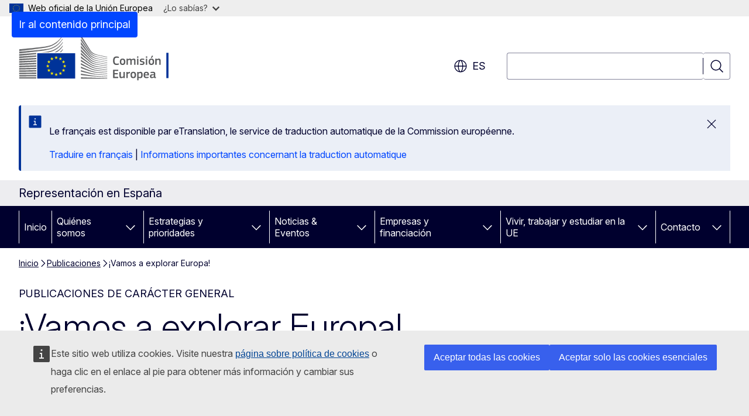

--- FILE ---
content_type: text/html; charset=UTF-8
request_url: https://spain.representation.ec.europa.eu/publicaciones/vamos-explorar-europa_es?prefLang=fr
body_size: 16667
content:
<!DOCTYPE html>
<html lang="es" dir="ltr" prefix="og: https://ogp.me/ns#">
  <head>
    <meta charset="utf-8" />
<meta name="description" content="Europa es un continente hermoso con una historia fascinante. Descubre más sobre su historia." />
<meta name="keywords" content="Oficina de Publicaciones de la Unión Europea,historia de Europa,publicación de la UE" />
<link rel="canonical" href="https://spain.representation.ec.europa.eu/publicaciones/vamos-explorar-europa_es" />
<meta property="og:determiner" content="auto" />
<meta property="og:site_name" content="Representación en España" />
<meta property="og:type" content="website" />
<meta property="og:url" content="https://spain.representation.ec.europa.eu/publicaciones/vamos-explorar-europa_es" />
<meta property="og:title" content="¡Vamos a explorar Europa!" />
<meta property="og:description" content="Europa es un continente hermoso con una historia fascinante. Descubre más sobre su historia." />
<meta property="og:image" content="https://spain.representation.ec.europa.eu/profiles/contrib/ewcms/modules/ewcms_seo/assets/images/ec-socialmedia-fallback.png" />
<meta property="og:updated_time" content="2020-02-02T13:00:00+0100" />
<meta property="og:image:alt" content="Representación en España" />
<meta name="twitter:card" content="summary_large_image" />
<meta name="twitter:description" content="Europa es un continente hermoso con una historia fascinante. Descubre más sobre su historia." />
<meta name="twitter:title" content="¡Vamos a explorar Europa!" />
<meta name="twitter:image" content="https://spain.representation.ec.europa.eu/profiles/contrib/ewcms/modules/ewcms_seo/assets/images/ec-socialmedia-fallback.png" />
<meta name="twitter:image:alt" content="Representación en España" />
<meta http-equiv="X-UA-Compatible" content="IE=edge,chrome=1" />
<meta name="Generator" content="Drupal 11 (https://www.drupal.org)" />
<meta name="MobileOptimized" content="width" />
<meta name="HandheldFriendly" content="true" />
<meta name="viewport" content="width=device-width, initial-scale=1.0" />
<script type="application/json">{"service":"preview","position":"before"}</script>
<script type="application/ld+json">{
    "@context": "https:\/\/schema.org",
    "@type": "BreadcrumbList",
    "itemListElement": [
        {
            "@type": "ListItem",
            "position": 1,
            "item": {
                "@id": "https:\/\/spain.representation.ec.europa.eu\/index_es",
                "name": "Inicio"
            }
        },
        {
            "@type": "ListItem",
            "position": 2,
            "item": {
                "@id": "https:\/\/spain.representation.ec.europa.eu\/publicaciones_es",
                "name": "Publicaciones"
            }
        },
        {
            "@type": "ListItem",
            "position": 3,
            "item": {
                "@id": "https:\/\/spain.representation.ec.europa.eu\/publicaciones\/vamos-explorar-europa_es",
                "name": "¡Vamos a explorar Europa!"
            }
        }
    ]
}</script>
<link rel="icon" href="/themes/contrib/oe_theme/images/favicons/ec/favicon.ico" type="image/vnd.microsoft.icon" />
<link rel="alternate" hreflang="es" href="https://spain.representation.ec.europa.eu/publicaciones/vamos-explorar-europa_es" />
<link rel="icon" href="/themes/contrib/oe_theme/images/favicons/ec/favicon.svg" type="image/svg+xml" />
<link rel="apple-touch-icon" href="/themes/contrib/oe_theme/images/favicons/ec/favicon.png" />

    <title>¡Vamos a explorar Europa! - Representación en España - Comisión Europea</title>
    <link rel="stylesheet" media="all" href="/sites/default/files/css/css_r47zt0FY6LywNhUoIe-2rYcm1gtxtODi2r-xZST77Iw.css?delta=0&amp;language=es&amp;theme=ewcms_theme&amp;include=eJxFyUEKwCAMBMAPCXlSUFkwYIyYheLvS0-9zGXwdE_BpzJi0nYJKAcc0sN3LCzqtHbquYr-7z62WPIm4dJq4gWS5B4w" />
<link rel="stylesheet" media="all" href="/sites/default/files/css/css_ritZcaUdsF_HG4wrJaOAL5FXskYOAACbpbDye5o6HGA.css?delta=1&amp;language=es&amp;theme=ewcms_theme&amp;include=eJxFyUEKwCAMBMAPCXlSUFkwYIyYheLvS0-9zGXwdE_BpzJi0nYJKAcc0sN3LCzqtHbquYr-7z62WPIm4dJq4gWS5B4w" />
<link rel="stylesheet" media="print" href="/sites/default/files/css/css_2eOUCoIZQACw_N8nNRcu21f5VxDicWXCZ-eM6eqlEJw.css?delta=2&amp;language=es&amp;theme=ewcms_theme&amp;include=eJxFyUEKwCAMBMAPCXlSUFkwYIyYheLvS0-9zGXwdE_BpzJi0nYJKAcc0sN3LCzqtHbquYr-7z62WPIm4dJq4gWS5B4w" />
<link rel="stylesheet" media="all" href="/sites/default/files/css/css_pdOq4S2Cq0c-C8bM3N6PXdzHqWglwHZ--tz_RAQHqfg.css?delta=3&amp;language=es&amp;theme=ewcms_theme&amp;include=eJxFyUEKwCAMBMAPCXlSUFkwYIyYheLvS0-9zGXwdE_BpzJi0nYJKAcc0sN3LCzqtHbquYr-7z62WPIm4dJq4gWS5B4w" />
<link rel="stylesheet" media="print" href="/sites/default/files/css/css_KVGYIMUbire5RgAErF1KWuuPkxj7FuH-Mr3sM12cmeU.css?delta=4&amp;language=es&amp;theme=ewcms_theme&amp;include=eJxFyUEKwCAMBMAPCXlSUFkwYIyYheLvS0-9zGXwdE_BpzJi0nYJKAcc0sN3LCzqtHbquYr-7z62WPIm4dJq4gWS5B4w" />
<link rel="stylesheet" media="all" href="/sites/default/files/css/css_oh66SgJdvxpEIUI4708TUlKMc21DGrC95ps7geWk-tk.css?delta=5&amp;language=es&amp;theme=ewcms_theme&amp;include=eJxFyUEKwCAMBMAPCXlSUFkwYIyYheLvS0-9zGXwdE_BpzJi0nYJKAcc0sN3LCzqtHbquYr-7z62WPIm4dJq4gWS5B4w" />
<link rel="stylesheet" media="print" href="/sites/default/files/css/css_hZBhKjpo3kOD6MrIxzEnFY3zDG5smMH7Q9l73QzmlW0.css?delta=6&amp;language=es&amp;theme=ewcms_theme&amp;include=eJxFyUEKwCAMBMAPCXlSUFkwYIyYheLvS0-9zGXwdE_BpzJi0nYJKAcc0sN3LCzqtHbquYr-7z62WPIm4dJq4gWS5B4w" />

    
  </head>
  <body class="language-es ecl-typography path-node page-node-type-oe-publication">
          <a
  href="#main-content"
  class="ecl-link ecl-link--primary ecl-skip-link"
   id="skip-id"
>Ir al contenido principal</a>

        <div id="cck_here"></div>    <script type="application/json">{"utility":"globan","theme":"light","logo":true,"link":true,"mode":false}</script>

      <div class="dialog-off-canvas-main-canvas" data-off-canvas-main-canvas>
          <header
  class="ecl-site-header ecl-site-header-with-logo-l ecl-site-header--has-menu"
  data-ecl-auto-init="SiteHeader"
>
  
    <div class="ecl-site-header__header">
        <div class="ecl-site-header__inner">
      <div class="ecl-site-header__background">
        <div class="ecl-site-header__header">
          <div class="ecl-site-header__container ecl-container">
            <div class="ecl-site-header__top" data-ecl-site-header-top>
                    <a
    class="ecl-link ecl-link--standalone ecl-site-header__logo-link"
    href="https://commission.europa.eu/index_es"
    aria-label="Inicio - Comisión Europea"
    data-aria-label-en="Home - European Commission"
  >
                                <picture
  class="ecl-picture ecl-site-header__picture"
   title="Comisi&#x00F3;n&#x20;Europea"
><source 
                  srcset="/themes/contrib/oe_theme/dist/ec/images/logo/positive/logo-ec--es.svg"
                          media="(min-width: 996px)"
                      ><img 
          class="ecl-site-header__logo-image ecl-site-header__logo-image--l"
              src="/themes/contrib/oe_theme/dist/ec/images/logo/logo-ec--mute.svg"
              alt="Logotipo de la Comisión Europea"
          ></picture>  </a>


              <div class="ecl-site-header__action">
                  <div class="ecl-site-header__language"><a
    class="ecl-button ecl-button--tertiary ecl-button--neutral ecl-site-header__language-selector"
    href="https://spain.representation.ec.europa.eu/publicaciones/vamos-explorar-europa_es"
    data-ecl-language-selector
    role="button"
    aria-label="Change language, current language is español - es"
      aria-controls="language-list-overlay"
    ><span class="ecl-site-header__language-icon"><span 
  class="wt-icon--global ecl-icon ecl-icon--m ecl-site-header__icon ecl-icon--global"
  aria-hidden="false"
   title="es" role="img"></span></span>es</a><div class="ecl-site-header__language-container" id="language-list-overlay" hidden data-ecl-language-list-overlay aria-labelledby="ecl-site-header__language-title" role="dialog"><div class="ecl-site-header__language-header"><div
        class="ecl-site-header__language-title"
        id="ecl-site-header__language-title"
      >Select your language</div><button
  class="ecl-button ecl-button--tertiary ecl-button--neutral ecl-site-header__language-close ecl-button--icon-only"
  type="submit"
   data-ecl-language-list-close
><span class="ecl-button__container"><span class="ecl-button__label" data-ecl-label="true">Cerrar</span><span 
  class="wt-icon--close ecl-icon ecl-icon--m ecl-button__icon ecl-icon--close"
  aria-hidden="true"
   data-ecl-icon></span></span></button></div><div
      class="ecl-site-header__language-content"
      data-ecl-language-list-content
    ><div class="ecl-site-header__language-category" data-ecl-language-list-eu><ul class="ecl-site-header__language-list" translate="no"><li class="ecl-site-header__language-item"><a
  href="https://spain.representation.ec.europa.eu/publicaciones/vamos-explorar-europa_bg"
  class="ecl-link ecl-link--standalone ecl-link--no-visited ecl-site-header__language-link"
   hreflang="bg"
><span class="ecl-site-header__language-link-code">bg</span><span class="ecl-site-header__language-link-label" lang="bg">български</span></a></li><li class="ecl-site-header__language-item"><a
  href="https://spain.representation.ec.europa.eu/publicaciones/vamos-explorar-europa_es"
  class="ecl-link ecl-link--standalone ecl-link--no-visited ecl-site-header__language-link ecl-site-header__language-link--active"
   hreflang="es"
><span class="ecl-site-header__language-link-code">es</span><span class="ecl-site-header__language-link-label" lang="es">español</span></a></li><li class="ecl-site-header__language-item"><a
  href="https://spain.representation.ec.europa.eu/publicaciones/vamos-explorar-europa_cs"
  class="ecl-link ecl-link--standalone ecl-link--no-visited ecl-site-header__language-link"
   hreflang="cs"
><span class="ecl-site-header__language-link-code">cs</span><span class="ecl-site-header__language-link-label" lang="cs">čeština</span></a></li><li class="ecl-site-header__language-item"><a
  href="https://spain.representation.ec.europa.eu/publicaciones/vamos-explorar-europa_da"
  class="ecl-link ecl-link--standalone ecl-link--no-visited ecl-site-header__language-link"
   hreflang="da"
><span class="ecl-site-header__language-link-code">da</span><span class="ecl-site-header__language-link-label" lang="da">dansk</span></a></li><li class="ecl-site-header__language-item"><a
  href="https://spain.representation.ec.europa.eu/publicaciones/vamos-explorar-europa_de"
  class="ecl-link ecl-link--standalone ecl-link--no-visited ecl-site-header__language-link"
   hreflang="de"
><span class="ecl-site-header__language-link-code">de</span><span class="ecl-site-header__language-link-label" lang="de">Deutsch</span></a></li><li class="ecl-site-header__language-item"><a
  href="https://spain.representation.ec.europa.eu/publicaciones/vamos-explorar-europa_et"
  class="ecl-link ecl-link--standalone ecl-link--no-visited ecl-site-header__language-link"
   hreflang="et"
><span class="ecl-site-header__language-link-code">et</span><span class="ecl-site-header__language-link-label" lang="et">eesti</span></a></li><li class="ecl-site-header__language-item"><a
  href="https://spain.representation.ec.europa.eu/publicaciones/vamos-explorar-europa_el"
  class="ecl-link ecl-link--standalone ecl-link--no-visited ecl-site-header__language-link"
   hreflang="el"
><span class="ecl-site-header__language-link-code">el</span><span class="ecl-site-header__language-link-label" lang="el">ελληνικά</span></a></li><li class="ecl-site-header__language-item"><a
  href="https://spain.representation.ec.europa.eu/publicaciones/vamos-explorar-europa_en"
  class="ecl-link ecl-link--standalone ecl-link--no-visited ecl-site-header__language-link"
   hreflang="en"
><span class="ecl-site-header__language-link-code">en</span><span class="ecl-site-header__language-link-label" lang="en">English</span></a></li><li class="ecl-site-header__language-item"><a
  href="https://spain.representation.ec.europa.eu/publicaciones/vamos-explorar-europa_fr"
  class="ecl-link ecl-link--standalone ecl-link--no-visited ecl-site-header__language-link"
   hreflang="fr"
><span class="ecl-site-header__language-link-code">fr</span><span class="ecl-site-header__language-link-label" lang="fr">français</span></a></li><li class="ecl-site-header__language-item"><a
  href="https://spain.representation.ec.europa.eu/publicaciones/vamos-explorar-europa_ga"
  class="ecl-link ecl-link--standalone ecl-link--no-visited ecl-site-header__language-link"
   hreflang="ga"
><span class="ecl-site-header__language-link-code">ga</span><span class="ecl-site-header__language-link-label" lang="ga">Gaeilge</span></a></li><li class="ecl-site-header__language-item"><a
  href="https://spain.representation.ec.europa.eu/publicaciones/vamos-explorar-europa_hr"
  class="ecl-link ecl-link--standalone ecl-link--no-visited ecl-site-header__language-link"
   hreflang="hr"
><span class="ecl-site-header__language-link-code">hr</span><span class="ecl-site-header__language-link-label" lang="hr">hrvatski</span></a></li><li class="ecl-site-header__language-item"><a
  href="https://spain.representation.ec.europa.eu/publicaciones/vamos-explorar-europa_it"
  class="ecl-link ecl-link--standalone ecl-link--no-visited ecl-site-header__language-link"
   hreflang="it"
><span class="ecl-site-header__language-link-code">it</span><span class="ecl-site-header__language-link-label" lang="it">italiano</span></a></li><li class="ecl-site-header__language-item"><a
  href="https://spain.representation.ec.europa.eu/publicaciones/vamos-explorar-europa_lv"
  class="ecl-link ecl-link--standalone ecl-link--no-visited ecl-site-header__language-link"
   hreflang="lv"
><span class="ecl-site-header__language-link-code">lv</span><span class="ecl-site-header__language-link-label" lang="lv">latviešu</span></a></li><li class="ecl-site-header__language-item"><a
  href="https://spain.representation.ec.europa.eu/publicaciones/vamos-explorar-europa_lt"
  class="ecl-link ecl-link--standalone ecl-link--no-visited ecl-site-header__language-link"
   hreflang="lt"
><span class="ecl-site-header__language-link-code">lt</span><span class="ecl-site-header__language-link-label" lang="lt">lietuvių</span></a></li><li class="ecl-site-header__language-item"><a
  href="https://spain.representation.ec.europa.eu/publicaciones/vamos-explorar-europa_hu"
  class="ecl-link ecl-link--standalone ecl-link--no-visited ecl-site-header__language-link"
   hreflang="hu"
><span class="ecl-site-header__language-link-code">hu</span><span class="ecl-site-header__language-link-label" lang="hu">magyar</span></a></li><li class="ecl-site-header__language-item"><a
  href="https://spain.representation.ec.europa.eu/publicaciones/vamos-explorar-europa_mt"
  class="ecl-link ecl-link--standalone ecl-link--no-visited ecl-site-header__language-link"
   hreflang="mt"
><span class="ecl-site-header__language-link-code">mt</span><span class="ecl-site-header__language-link-label" lang="mt">Malti</span></a></li><li class="ecl-site-header__language-item"><a
  href="https://spain.representation.ec.europa.eu/publicaciones/vamos-explorar-europa_nl"
  class="ecl-link ecl-link--standalone ecl-link--no-visited ecl-site-header__language-link"
   hreflang="nl"
><span class="ecl-site-header__language-link-code">nl</span><span class="ecl-site-header__language-link-label" lang="nl">Nederlands</span></a></li><li class="ecl-site-header__language-item"><a
  href="https://spain.representation.ec.europa.eu/publicaciones/vamos-explorar-europa_pl"
  class="ecl-link ecl-link--standalone ecl-link--no-visited ecl-site-header__language-link"
   hreflang="pl"
><span class="ecl-site-header__language-link-code">pl</span><span class="ecl-site-header__language-link-label" lang="pl">polski</span></a></li><li class="ecl-site-header__language-item"><a
  href="https://spain.representation.ec.europa.eu/publicaciones/vamos-explorar-europa_pt"
  class="ecl-link ecl-link--standalone ecl-link--no-visited ecl-site-header__language-link"
   hreflang="pt"
><span class="ecl-site-header__language-link-code">pt</span><span class="ecl-site-header__language-link-label" lang="pt">português</span></a></li><li class="ecl-site-header__language-item"><a
  href="https://spain.representation.ec.europa.eu/publicaciones/vamos-explorar-europa_ro"
  class="ecl-link ecl-link--standalone ecl-link--no-visited ecl-site-header__language-link"
   hreflang="ro"
><span class="ecl-site-header__language-link-code">ro</span><span class="ecl-site-header__language-link-label" lang="ro">română</span></a></li><li class="ecl-site-header__language-item"><a
  href="https://spain.representation.ec.europa.eu/publicaciones/vamos-explorar-europa_sk"
  class="ecl-link ecl-link--standalone ecl-link--no-visited ecl-site-header__language-link"
   hreflang="sk"
><span class="ecl-site-header__language-link-code">sk</span><span class="ecl-site-header__language-link-label" lang="sk">slovenčina</span></a></li><li class="ecl-site-header__language-item"><a
  href="https://spain.representation.ec.europa.eu/publicaciones/vamos-explorar-europa_sl"
  class="ecl-link ecl-link--standalone ecl-link--no-visited ecl-site-header__language-link"
   hreflang="sl"
><span class="ecl-site-header__language-link-code">sl</span><span class="ecl-site-header__language-link-label" lang="sl">slovenščina</span></a></li><li class="ecl-site-header__language-item"><a
  href="https://spain.representation.ec.europa.eu/publicaciones/vamos-explorar-europa_fi"
  class="ecl-link ecl-link--standalone ecl-link--no-visited ecl-site-header__language-link"
   hreflang="fi"
><span class="ecl-site-header__language-link-code">fi</span><span class="ecl-site-header__language-link-label" lang="fi">suomi</span></a></li><li class="ecl-site-header__language-item"><a
  href="https://spain.representation.ec.europa.eu/publicaciones/vamos-explorar-europa_sv"
  class="ecl-link ecl-link--standalone ecl-link--no-visited ecl-site-header__language-link"
   hreflang="sv"
><span class="ecl-site-header__language-link-code">sv</span><span class="ecl-site-header__language-link-label" lang="sv">svenska</span></a></li></ul></div></div></div></div>
<div class="ecl-site-header__search-container" role="search">
  <a
    class="ecl-button ecl-button--tertiary ecl-site-header__search-toggle"
    href=""
    data-ecl-search-toggle="true"
    aria-controls=""
    aria-expanded="false"
  ><span 
  class="wt-icon--search ecl-icon ecl-icon--s ecl-site-header__icon ecl-icon--search"
  aria-hidden="true"
   role="img"></span></a>
  <script type="application/json">{"service":"search","version":"2.0","form":".ecl-search-form","filters":{"scope":{"sites":[{"selected":true,"name":"Representaci\u00f3n en Espa\u00f1a","id":["comm-ewcms-spain"]}]}}}</script>
<form
  class="ecl-search-form ecl-site-header__search"
  role="search"
   class="oe-search-search-form" data-drupal-selector="oe-search-search-form" action="/publicaciones/vamos-explorar-europa_es?prefLang=fr" method="post" id="oe-search-search-form" accept-charset="UTF-8" data-ecl-search-form
><div class="ecl-form-group"><label
                  for="edit-keys"
            id="edit-keys-label"
          class="ecl-form-label ecl-search-form__label"
    >Búsqueda</label><input
      id="edit-keys"
      class="ecl-text-input ecl-text-input--m ecl-search-form__text-input form-search ecl-search-form__text-input"
      name="keys"
        type="search"
            
  ></div><button
  class="ecl-button ecl-button--tertiary ecl-search-form__button ecl-search-form__button ecl-button--icon-only"
  type="submit"
  
><span class="ecl-button__container"><span 
  class="wt-icon--search ecl-icon ecl-icon--m ecl-button__icon ecl-icon--search"
  aria-hidden="true"
   data-ecl-icon></span><span class="ecl-button__label" data-ecl-label="true">Búsqueda</span></span></button><input autocomplete="off" data-drupal-selector="form-yyuo4yn0nzs4fzxrfvjud9vspesi8qr7pgncmcehtp0" type="hidden" name="form_build_id" value="form-YyUo4YN0Nzs4fZxrfVjUd9VsPeSi8qr7pGncmCehTP0" /><input data-drupal-selector="edit-oe-search-search-form" type="hidden" name="form_id" value="oe_search_search_form" /></form>
  
</div>


              </div>
            </div>
          </div>
        </div>
      </div>
    </div>
  
  </div>
      <div>
    <div id="block-machinetranslation">
  
    
      <div class="ecl-lang-select-page ecl-u-pv-m ecl-u-d-none" id="etrans-block">
  <div class="ecl-container">
    <div class="webtools-etrans--wrapper">
      <div id="webtools-etrans"></div>
      <div class="webtools-etrans--message">
        <div
  class="ecl-notification ecl-notification--info"
  data-ecl-notification
  role="alert"
  data-ecl-auto-init="Notification"
><span 
  class="wt-icon--information ecl-icon ecl-icon--m ecl-notification__icon ecl-icon--information"
  aria-hidden="false"
  ></span><div class="ecl-notification__content"><button
  class="ecl-button ecl-button--tertiary ecl-button--m ecl-button--neutral ecl-notification__close ecl-button--icon-only"
  type="button"
   data-ecl-notification-close
><span class="ecl-button__container"><span class="ecl-button__label" data-ecl-label="true">&nbsp;</span><span 
  class="wt-icon--close ecl-icon ecl-icon--m ecl-button__icon ecl-icon--close"
  aria-hidden="true"
   data-ecl-icon></span></span></button><div class="ecl-notification__description">&nbsp;</div></div></div>      </div>
    </div>
  </div>
</div>
<div class="ecl-lang-select-page ecl-u-pv-m ecl-u-d-none" id="no-etrans-block">
  <div class="ecl-container">
    <div class="webtools-etrans--wrapper">
      <div id="webtools-etrans"></div>
      <div class="webtools-etrans--message">
        <div
  class="ecl-notification ecl-notification--warning"
  data-ecl-notification
  role="alert"
  data-ecl-auto-init="Notification"
><span 
  class="wt-icon--information ecl-icon ecl-icon--m ecl-notification__icon ecl-icon--information"
  aria-hidden="false"
  ></span><div class="ecl-notification__content"><button
  class="ecl-button ecl-button--tertiary ecl-button--m ecl-button--neutral ecl-notification__close ecl-button--icon-only"
  type="button"
   data-ecl-notification-close
><span class="ecl-button__container"><span class="ecl-button__label" data-ecl-label="true">&nbsp;</span><span 
  class="wt-icon--close ecl-icon ecl-icon--m ecl-button__icon ecl-icon--close"
  aria-hidden="true"
   data-ecl-icon></span></span></button><div class="ecl-notification__description">&nbsp;</div></div></div>      </div>
    </div>
  </div>
</div>

  </div>

  </div>

  
          <div class="ecl-site-header__banner">
      <div class="ecl-container">
                  <div class="ecl-site-header__site-name">Representación en España</div>
                      </div>
    </div>
      <div id="block-ewcms-theme-horizontal-menu">
  
    
      <div style="height: 0">&nbsp;</div><div class="ewcms-horizontal-menu">
      
                                                                                                                            
                                                                                                                                              
                                                                                                                                                                
                                                                                                          
                                                                                                                                                                
                                                                                        
          
      <nav
  class="ecl-menu"
  data-ecl-menu
  data-ecl-menu-max-lines="2"
  data-ecl-auto-init="Menu"
      data-ecl-menu-label-open="Menu"
        data-ecl-menu-label-close="Cerrar"
    role="navigation" aria-label="Navegaci&#x00F3;n&#x20;del&#x20;sitio"
><div class="ecl-menu__overlay"></div><div class="ecl-container ecl-menu__container"><button
  class="ecl-button ecl-button--tertiary ecl-button--neutral ecl-menu__open ecl-button--icon-only"
  type="button"
   data-ecl-menu-open aria-expanded="false"
><span class="ecl-button__container"><span 
  class="wt-icon--hamburger ecl-icon ecl-icon--m ecl-button__icon ecl-icon--hamburger"
  aria-hidden="true"
   data-ecl-icon></span><span 
  class="wt-icon--close ecl-icon ecl-icon--m ecl-button__icon ecl-icon--close"
  aria-hidden="true"
   data-ecl-icon></span><span class="ecl-button__label" data-ecl-label="true">Menu</span></span></button><section class="ecl-menu__inner" data-ecl-menu-inner aria-label="Menu"><header class="ecl-menu__inner-header"><button
  class="ecl-button ecl-button--tertiary ecl-menu__close ecl-button--icon-only"
  type="submit"
   data-ecl-menu-close
><span class="ecl-button__container"><span class="ecl-button__label" data-ecl-label="true">Cerrar</span><span 
  class="wt-icon--close ecl-icon ecl-icon--m ecl-button__icon ecl-icon--close"
  aria-hidden="true"
   data-ecl-icon></span></span></button><div class="ecl-menu__title">Menu</div><button
  class="ecl-button ecl-button--tertiary ecl-menu__back"
  type="submit"
   data-ecl-menu-back
><span class="ecl-button__container"><span 
  class="wt-icon--corner-arrow ecl-icon ecl-icon--xs ecl-icon--rotate-270 ecl-button__icon ecl-icon--corner-arrow"
  aria-hidden="true"
   data-ecl-icon></span><span class="ecl-button__label" data-ecl-label="true">Back</span></span></button></header><button
  class="ecl-button ecl-button--tertiary ecl-menu__item ecl-menu__items-previous ecl-button--icon-only"
  type="button"
   data-ecl-menu-items-previous tabindex="-1"
><span class="ecl-button__container"><span 
  class="wt-icon--corner-arrow ecl-icon ecl-icon--s ecl-icon--rotate-270 ecl-button__icon ecl-icon--corner-arrow"
  aria-hidden="true"
   data-ecl-icon></span><span class="ecl-button__label" data-ecl-label="true">Previous items</span></span></button><button
  class="ecl-button ecl-button--tertiary ecl-menu__item ecl-menu__items-next ecl-button--icon-only"
  type="button"
   data-ecl-menu-items-next tabindex="-1"
><span class="ecl-button__container"><span 
  class="wt-icon--corner-arrow ecl-icon ecl-icon--s ecl-icon--rotate-90 ecl-button__icon ecl-icon--corner-arrow"
  aria-hidden="true"
   data-ecl-icon></span><span class="ecl-button__label" data-ecl-label="true">Next items</span></span></button><ul class="ecl-menu__list" data-ecl-menu-list><li class="ecl-menu__item" data-ecl-menu-item id="ecl-menu-item-ecl-menu-1888672224-0"><a
  href="/index_es?prefLang=fr"
  class="ecl-link ecl-link--standalone ecl-menu__link"
   data-untranslated-label="Home" data-active-path="&#x2F;" data-ecl-menu-link id="ecl-menu-item-ecl-menu-1888672224-0-link"
>Inicio</a></li><li class="ecl-menu__item ecl-menu__item--has-children" data-ecl-menu-item data-ecl-has-children aria-haspopup aria-expanded="false" id="ecl-menu-item-ecl-menu-1888672224-1"><a
  href="/quienes-somos_es?prefLang=fr"
  class="ecl-link ecl-link--standalone ecl-menu__link"
   data-untranslated-label="Qui&#x00E9;nes&#x20;somos" data-active-path="&#x2F;node&#x2F;12" data-ecl-menu-link id="ecl-menu-item-ecl-menu-1888672224-1-link"
>Quiénes somos</a><button
  class="ecl-button ecl-button--tertiary ecl-button--neutral ecl-menu__button-caret ecl-button--icon-only"
  type="button"
   data-ecl-menu-caret aria-label="Acceder&#x20;a&#x20;subelementos" aria-describedby="ecl-menu-item-ecl-menu-1888672224-1-link" aria-expanded="false"
><span class="ecl-button__container"><span 
  class="wt-icon--corner-arrow ecl-icon ecl-icon--xs ecl-icon--rotate-180 ecl-button__icon ecl-icon--corner-arrow"
  aria-hidden="true"
   data-ecl-icon></span></span></button><div
    class="ecl-menu__mega"
    data-ecl-menu-mega
  ><ul class="ecl-menu__sublist"><li
        class="ecl-menu__subitem"
        data-ecl-menu-subitem
      ><a
  href="/quienes-somos/nuestra-mision_es?prefLang=fr"
  class="ecl-link ecl-link--standalone ecl-menu__sublink"
   data-untranslated-label="Nuestra&#x20;misi&#x00F3;n" data-active-path="&#x2F;node&#x2F;13"
>Nuestra misión</a></li><li
        class="ecl-menu__subitem"
        data-ecl-menu-subitem
      ><a
  href="/quienes-somos/nuestro-equipo_es?prefLang=fr"
  class="ecl-link ecl-link--standalone ecl-menu__sublink"
   data-untranslated-label="Nuestro&#x20;equipo" data-active-path="&#x2F;node&#x2F;14"
>Nuestro equipo</a></li><li
        class="ecl-menu__subitem"
        data-ecl-menu-subitem
      ><a
  href="/quienes-somos/contactanos_es?prefLang=fr"
  class="ecl-link ecl-link--standalone ecl-menu__sublink"
   data-untranslated-label="Cont&#x00E1;ctanos" data-active-path="&#x2F;node&#x2F;15"
>Contáctanos</a></li><li
        class="ecl-menu__subitem"
        data-ecl-menu-subitem
      ><a
  href="https://barcelona.spain.representation.ec.europa.eu/"
  class="ecl-link ecl-link--standalone ecl-menu__sublink"
   data-untranslated-label="Barcelona" data-active-path="&#x2F;node&#x2F;16"
>Barcelona</a></li><li
        class="ecl-menu__subitem"
        data-ecl-menu-subitem
      ><a
  href="/quienes-somos/espana-en-la-ue_es?prefLang=fr"
  class="ecl-link ecl-link--standalone ecl-menu__sublink"
   data-untranslated-label="Espa&#x00F1;a&#x20;en&#x20;la&#x20;UE" data-active-path="&#x2F;node&#x2F;17"
>España en la UE</a></li><li
        class="ecl-menu__subitem"
        data-ecl-menu-subitem
      ><a
  href="/quienes-somos/introduccion-la-ue_es?prefLang=fr"
  class="ecl-link ecl-link--standalone ecl-menu__sublink"
   data-untranslated-label="Introducci&#x00F3;n&#x20;a&#x20;la&#x20;UE" data-active-path="&#x2F;node&#x2F;18"
>Introducción a la UE</a></li><li class="ecl-menu__subitem ecl-menu__see-all"><a
  href="/quienes-somos_es?prefLang=fr"
  class="ecl-link ecl-link--standalone ecl-link--icon ecl-menu__sublink"
  
><span 
      class="ecl-link__label">Ver todo</span><span 
  class="wt-icon--arrow-left ecl-icon ecl-icon--xs ecl-icon--rotate-180 ecl-link__icon ecl-icon--arrow-left"
  aria-hidden="true"
  ></span></a></li></ul></div></li><li class="ecl-menu__item ecl-menu__item--has-children" data-ecl-menu-item data-ecl-has-children aria-haspopup aria-expanded="false" id="ecl-menu-item-ecl-menu-1888672224-2"><a
  href="/estrategias-y-prioridades_es?prefLang=fr"
  class="ecl-link ecl-link--standalone ecl-menu__link"
   data-untranslated-label="Estrategias&#x20;y&#x20;prioridades" data-active-path="&#x2F;node&#x2F;19" data-ecl-menu-link id="ecl-menu-item-ecl-menu-1888672224-2-link"
>Estrategias y prioridades</a><button
  class="ecl-button ecl-button--tertiary ecl-button--neutral ecl-menu__button-caret ecl-button--icon-only"
  type="button"
   data-ecl-menu-caret aria-label="Acceder&#x20;a&#x20;subelementos" aria-describedby="ecl-menu-item-ecl-menu-1888672224-2-link" aria-expanded="false"
><span class="ecl-button__container"><span 
  class="wt-icon--corner-arrow ecl-icon ecl-icon--xs ecl-icon--rotate-180 ecl-button__icon ecl-icon--corner-arrow"
  aria-hidden="true"
   data-ecl-icon></span></span></button><div
    class="ecl-menu__mega"
    data-ecl-menu-mega
  ><ul class="ecl-menu__sublist"><li
        class="ecl-menu__subitem"
        data-ecl-menu-subitem
      ><a
  href="/estrategias-y-prioridades/prioridades-de-la-comision-europea-2024-2029_es?prefLang=fr"
  class="ecl-link ecl-link--standalone ecl-menu__sublink"
   data-untranslated-label="Prioridades&#x20;de&#x20;la&#x20;Comisi&#x00F3;n&#x20;Europea&#x20;2024-2029" data-active-path="&#x2F;node&#x2F;20"
>Prioridades de la Comisión Europea 2024-2029</a></li><li
        class="ecl-menu__subitem"
        data-ecl-menu-subitem
      ><a
  href="/estrategias-y-prioridades/respuesta-ante-catastrofes-naturales_es?prefLang=fr"
  class="ecl-link ecl-link--standalone ecl-menu__sublink"
   data-untranslated-label="Respuesta&#x20;ante&#x20;cat&#x00E1;strofes&#x20;naturales" data-active-path="&#x2F;node&#x2F;1161"
>Respuesta ante catástrofes naturales</a></li><li
        class="ecl-menu__subitem"
        data-ecl-menu-subitem
      ><a
  href="/estrategias-y-prioridades/plan-de-recuperacion-para-europa-en-espana_es?prefLang=fr"
  class="ecl-link ecl-link--standalone ecl-menu__sublink"
   data-untranslated-label="Plan&#x20;de&#x20;recuperaci&#x00F3;n&#x20;para&#x20;Europa&#x20;en&#x20;Espa&#x00F1;a" data-active-path="&#x2F;node&#x2F;21"
>Plan de recuperación para Europa en España</a></li><li
        class="ecl-menu__subitem"
        data-ecl-menu-subitem
      ><a
  href="/estrategias-y-prioridades/politicas-clave-de-la-ue-en-espana_es?prefLang=fr"
  class="ecl-link ecl-link--standalone ecl-menu__sublink"
   data-untranslated-label="Pol&#x00ED;ticas&#x20;clave&#x20;de&#x20;la&#x20;UE&#x20;en&#x20;Espa&#x00F1;a" data-active-path="&#x2F;node&#x2F;22"
>Políticas clave de la UE en España</a></li><li
        class="ecl-menu__subitem"
        data-ecl-menu-subitem
      ><a
  href="/estrategias-y-prioridades/eu-budget-para-espana_es?prefLang=fr"
  class="ecl-link ecl-link--standalone ecl-menu__sublink"
   data-untranslated-label="EU&#x20;Budget&#x20;para&#x20;Espa&#x00F1;a" data-active-path="&#x2F;node&#x2F;23"
>EU Budget para España</a></li><li
        class="ecl-menu__subitem"
        data-ecl-menu-subitem
      ><a
  href="/estrategias-y-prioridades/el-presupuesto-europeo-juntos-mas-fuertes_es?prefLang=fr"
  class="ecl-link ecl-link--standalone ecl-menu__sublink"
   data-untranslated-label="El&#x20;Presupuesto&#x20;Europeo&#x3A;&#x20;Juntos&#x20;m&#x00E1;s&#x20;fuertes" data-active-path="&#x2F;node&#x2F;1590"
>El Presupuesto Europeo: Juntos más fuertes</a></li><li
        class="ecl-menu__subitem"
        data-ecl-menu-subitem
      ><a
  href="/estrategias-y-prioridades/historias-de-exito_es?prefLang=fr"
  class="ecl-link ecl-link--standalone ecl-menu__sublink"
   data-untranslated-label="Historias&#x20;de&#x20;&#x00E9;xito" data-active-path="&#x2F;node&#x2F;24"
>Historias de éxito</a></li><li class="ecl-menu__subitem ecl-menu__see-all"><a
  href="/estrategias-y-prioridades_es?prefLang=fr"
  class="ecl-link ecl-link--standalone ecl-link--icon ecl-menu__sublink"
  
><span 
      class="ecl-link__label">Ver todo</span><span 
  class="wt-icon--arrow-left ecl-icon ecl-icon--xs ecl-icon--rotate-180 ecl-link__icon ecl-icon--arrow-left"
  aria-hidden="true"
  ></span></a></li></ul></div></li><li class="ecl-menu__item ecl-menu__item--has-children" data-ecl-menu-item data-ecl-has-children aria-haspopup aria-expanded="false" id="ecl-menu-item-ecl-menu-1888672224-3"><a
  href="/noticias-eventos_es?prefLang=fr"
  class="ecl-link ecl-link--standalone ecl-menu__link"
   data-untranslated-label="Noticias&#x20;&amp;&#x20;Eventos" data-active-path="&#x2F;node&#x2F;25" data-ecl-menu-link id="ecl-menu-item-ecl-menu-1888672224-3-link"
>Noticias &amp; Eventos</a><button
  class="ecl-button ecl-button--tertiary ecl-button--neutral ecl-menu__button-caret ecl-button--icon-only"
  type="button"
   data-ecl-menu-caret aria-label="Acceder&#x20;a&#x20;subelementos" aria-describedby="ecl-menu-item-ecl-menu-1888672224-3-link" aria-expanded="false"
><span class="ecl-button__container"><span 
  class="wt-icon--corner-arrow ecl-icon ecl-icon--xs ecl-icon--rotate-180 ecl-button__icon ecl-icon--corner-arrow"
  aria-hidden="true"
   data-ecl-icon></span></span></button><div
    class="ecl-menu__mega"
    data-ecl-menu-mega
  ><ul class="ecl-menu__sublist"><li
        class="ecl-menu__subitem"
        data-ecl-menu-subitem
      ><a
  href="/noticias-eventos/lasplazasdeeuropa_es?prefLang=fr"
  class="ecl-link ecl-link--standalone ecl-menu__sublink"
   data-untranslated-label="&#x23;LasPlazasDeEuropa" data-active-path="&#x2F;node&#x2F;560"
>#LasPlazasDeEuropa</a></li><li
        class="ecl-menu__subitem"
        data-ecl-menu-subitem
      ><a
  href="/noticias-eventos/dia-de-europa_es?prefLang=fr"
  class="ecl-link ecl-link--standalone ecl-menu__sublink"
   data-untranslated-label="D&#x00ED;a&#x20;de&#x20;Europa" data-active-path="&#x2F;node&#x2F;413"
>Día de Europa</a></li><li
        class="ecl-menu__subitem"
        data-ecl-menu-subitem
      ><a
  href="/noticias-eventos/noticias_es?prefLang=fr"
  class="ecl-link ecl-link--standalone ecl-menu__sublink"
   data-untranslated-label="Noticias" data-active-path="&#x2F;node&#x2F;26"
>Noticias</a></li><li
        class="ecl-menu__subitem"
        data-ecl-menu-subitem
      ><a
  href="/noticias-eventos/previsiones-semanales_es?prefLang=fr"
  class="ecl-link ecl-link--standalone ecl-menu__sublink"
   data-untranslated-label="Previsiones&#x20;semanales" data-active-path="&#x2F;node&#x2F;95"
>Previsiones semanales</a></li><li
        class="ecl-menu__subitem"
        data-ecl-menu-subitem
      ><a
  href="/noticias-eventos/eventos_es?prefLang=fr"
  class="ecl-link ecl-link--standalone ecl-menu__sublink"
   data-untranslated-label="Eventos" data-active-path="&#x2F;node&#x2F;27"
>Eventos</a></li><li
        class="ecl-menu__subitem"
        data-ecl-menu-subitem
      ><a
  href="/noticias-eventos/recursos-de-prensa-y-contactos_es?prefLang=fr"
  class="ecl-link ecl-link--standalone ecl-menu__sublink"
   data-untranslated-label="Recursos&#x20;de&#x20;prensa&#x20;y&#x20;Contactos" data-active-path="&#x2F;node&#x2F;28"
>Recursos de prensa y Contactos</a></li><li
        class="ecl-menu__subitem"
        data-ecl-menu-subitem
      ><a
  href="/noticias-eventos/contra-la-desinformacion_es?prefLang=fr"
  class="ecl-link ecl-link--standalone ecl-menu__sublink"
   data-untranslated-label="Contra&#x20;la&#x20;desinformaci&#x00F3;n" data-active-path="&#x2F;node&#x2F;29"
>Contra la desinformación</a></li><li
        class="ecl-menu__subitem"
        data-ecl-menu-subitem
      ><a
  href="/noticias-eventos/publicaciones_es?prefLang=fr"
  class="ecl-link ecl-link--standalone ecl-menu__sublink"
   data-untranslated-label="Publicaciones" data-active-path="&#x2F;node&#x2F;116"
>Publicaciones</a></li><li class="ecl-menu__subitem ecl-menu__see-all"><a
  href="/noticias-eventos_es?prefLang=fr"
  class="ecl-link ecl-link--standalone ecl-link--icon ecl-menu__sublink"
  
><span 
      class="ecl-link__label">Ver todo</span><span 
  class="wt-icon--arrow-left ecl-icon ecl-icon--xs ecl-icon--rotate-180 ecl-link__icon ecl-icon--arrow-left"
  aria-hidden="true"
  ></span></a></li></ul></div></li><li class="ecl-menu__item ecl-menu__item--has-children" data-ecl-menu-item data-ecl-has-children aria-haspopup aria-expanded="false" id="ecl-menu-item-ecl-menu-1888672224-4"><a
  href="/empresas-y-financiacion_es?prefLang=fr"
  class="ecl-link ecl-link--standalone ecl-menu__link"
   data-untranslated-label="Empresas&#x20;y&#x20;financiaci&#x00F3;n" data-active-path="&#x2F;node&#x2F;32" data-ecl-menu-link id="ecl-menu-item-ecl-menu-1888672224-4-link"
>Empresas y financiación</a><button
  class="ecl-button ecl-button--tertiary ecl-button--neutral ecl-menu__button-caret ecl-button--icon-only"
  type="button"
   data-ecl-menu-caret aria-label="Acceder&#x20;a&#x20;subelementos" aria-describedby="ecl-menu-item-ecl-menu-1888672224-4-link" aria-expanded="false"
><span class="ecl-button__container"><span 
  class="wt-icon--corner-arrow ecl-icon ecl-icon--xs ecl-icon--rotate-180 ecl-button__icon ecl-icon--corner-arrow"
  aria-hidden="true"
   data-ecl-icon></span></span></button><div
    class="ecl-menu__mega"
    data-ecl-menu-mega
  ><ul class="ecl-menu__sublist"><li
        class="ecl-menu__subitem"
        data-ecl-menu-subitem
      ><a
  href="/empresas-y-financiacion/actividad-empresarial-en-la-ue_es?prefLang=fr"
  class="ecl-link ecl-link--standalone ecl-menu__sublink"
   data-untranslated-label="Actividad&#x20;empresarial&#x20;en&#x20;la&#x20;UE" data-active-path="&#x2F;node&#x2F;33"
>Actividad empresarial en la UE</a></li><li
        class="ecl-menu__subitem"
        data-ecl-menu-subitem
      ><a
  href="/empresas-y-financiacion/oportunidades-de-financiacion-y-subvencion_es?prefLang=fr"
  class="ecl-link ecl-link--standalone ecl-menu__sublink"
   data-untranslated-label="Oportunidades&#x20;de&#x20;financiaci&#x00F3;n&#x20;y&#x20;subvenci&#x00F3;n" data-active-path="&#x2F;node&#x2F;34"
>Oportunidades de financiación y subvención</a></li><li
        class="ecl-menu__subitem"
        data-ecl-menu-subitem
      ><a
  href="/empresas-y-financiacion/nextgenerationeu_es?prefLang=fr"
  class="ecl-link ecl-link--standalone ecl-menu__sublink"
   data-untranslated-label="NextGenerationEU" data-active-path="&#x2F;node&#x2F;1142"
>NextGenerationEU</a></li><li
        class="ecl-menu__subitem"
        data-ecl-menu-subitem
      ><a
  href="/empresas-y-financiacion/si-tienes-una-gran-idea-aqui-te-ayudamos_es?prefLang=fr"
  class="ecl-link ecl-link--standalone ecl-menu__sublink"
   data-untranslated-label="&#x00A1;Si&#x20;tienes&#x20;una&#x20;gran&#x20;idea,&#x20;aqu&#x00ED;&#x20;te&#x20;ayudamos&#x21;&#x20;" data-active-path="&#x2F;node&#x2F;402"
>¡Si tienes una gran idea, aquí te ayudamos! </a></li><li
        class="ecl-menu__subitem"
        data-ecl-menu-subitem
      ><a
  href="/empresas-y-financiacion/licitaciones-y-concursos-publicos_es?prefLang=fr"
  class="ecl-link ecl-link--standalone ecl-menu__sublink"
   data-untranslated-label="Licitaciones&#x20;y&#x20;concursos&#x20;p&#x00FA;blicos&#x20;" data-active-path="&#x2F;node&#x2F;35"
>Licitaciones y concursos públicos </a></li><li class="ecl-menu__subitem ecl-menu__see-all"><a
  href="/empresas-y-financiacion_es?prefLang=fr"
  class="ecl-link ecl-link--standalone ecl-link--icon ecl-menu__sublink"
  
><span 
      class="ecl-link__label">Ver todo</span><span 
  class="wt-icon--arrow-left ecl-icon ecl-icon--xs ecl-icon--rotate-180 ecl-link__icon ecl-icon--arrow-left"
  aria-hidden="true"
  ></span></a></li></ul></div></li><li class="ecl-menu__item ecl-menu__item--has-children" data-ecl-menu-item data-ecl-has-children aria-haspopup aria-expanded="false" id="ecl-menu-item-ecl-menu-1888672224-5"><a
  href="/vivir-trabajar-y-estudiar-en-la-ue_es?prefLang=fr"
  class="ecl-link ecl-link--standalone ecl-menu__link"
   data-untranslated-label="Vivir,&#x20;trabajar&#x20;y&#x20;estudiar&#x20;en&#x20;la&#x20;UE" data-active-path="&#x2F;node&#x2F;36" data-ecl-menu-link id="ecl-menu-item-ecl-menu-1888672224-5-link"
>Vivir, trabajar y estudiar en la UE</a><button
  class="ecl-button ecl-button--tertiary ecl-button--neutral ecl-menu__button-caret ecl-button--icon-only"
  type="button"
   data-ecl-menu-caret aria-label="Acceder&#x20;a&#x20;subelementos" aria-describedby="ecl-menu-item-ecl-menu-1888672224-5-link" aria-expanded="false"
><span class="ecl-button__container"><span 
  class="wt-icon--corner-arrow ecl-icon ecl-icon--xs ecl-icon--rotate-180 ecl-button__icon ecl-icon--corner-arrow"
  aria-hidden="true"
   data-ecl-icon></span></span></button><div
    class="ecl-menu__mega"
    data-ecl-menu-mega
  ><ul class="ecl-menu__sublist"><li
        class="ecl-menu__subitem"
        data-ecl-menu-subitem
      ><a
  href="/vivir-trabajar-y-estudiar-en-la-ue/recursos-educativos_es?prefLang=fr"
  class="ecl-link ecl-link--standalone ecl-menu__sublink"
   data-untranslated-label="Recursos&#x20;educativos" data-active-path="&#x2F;node&#x2F;1047"
>Recursos educativos</a></li><li
        class="ecl-menu__subitem"
        data-ecl-menu-subitem
      ><a
  href="/vivir-trabajar-y-estudiar-en-la-ue/tus-derechos_es?prefLang=fr"
  class="ecl-link ecl-link--standalone ecl-menu__sublink"
   data-untranslated-label="Tus&#x20;derechos" data-active-path="&#x2F;node&#x2F;37"
>Tus derechos</a></li><li
        class="ecl-menu__subitem"
        data-ecl-menu-subitem
      ><a
  href="/vivir-trabajar-y-estudiar-en-la-ue/tu-opinion-cuenta-en-la-ue_es?prefLang=fr"
  class="ecl-link ecl-link--standalone ecl-menu__sublink"
   data-untranslated-label="Tu&#x20;opini&#x00F3;n&#x20;cuenta&#x20;en&#x20;la&#x20;UE" data-active-path="&#x2F;node&#x2F;38"
>Tu opinión cuenta en la UE</a></li><li
        class="ecl-menu__subitem"
        data-ecl-menu-subitem
      ><a
  href="/vivir-trabajar-y-estudiar-en-la-ue/vivir-en-otro-pais-de-la-ue_es?prefLang=fr"
  class="ecl-link ecl-link--standalone ecl-menu__sublink"
   data-untranslated-label="Vivir&#x20;en&#x20;otro&#x20;pa&#x00ED;s&#x20;de&#x20;la&#x20;UE" data-active-path="&#x2F;node&#x2F;39"
>Vivir en otro país de la UE</a></li><li
        class="ecl-menu__subitem"
        data-ecl-menu-subitem
      ><a
  href="/vivir-trabajar-y-estudiar-en-la-ue/trabajar-en-un-pais-de-la-ue_es?prefLang=fr"
  class="ecl-link ecl-link--standalone ecl-menu__sublink"
   data-untranslated-label="Trabajar&#x20;en&#x20;un&#x20;pa&#x00ED;s&#x20;de&#x20;la&#x20;UE" data-active-path="&#x2F;node&#x2F;40"
>Trabajar en un país de la UE</a></li><li
        class="ecl-menu__subitem"
        data-ecl-menu-subitem
      ><a
  href="/vivir-trabajar-y-estudiar-en-la-ue/trabajar-para-las-instituciones-de-la-ue_es?prefLang=fr"
  class="ecl-link ecl-link--standalone ecl-menu__sublink"
   data-untranslated-label="Trabajar&#x20;para&#x20;las&#x20;instituciones&#x20;de&#x20;la&#x20;UE" data-active-path="&#x2F;node&#x2F;41"
>Trabajar para las instituciones de la UE</a></li><li
        class="ecl-menu__subitem"
        data-ecl-menu-subitem
      ><a
  href="/vivir-trabajar-y-estudiar-en-la-ue/estudiar-practicas-profesionales-y-programas-de-movilidad_es?prefLang=fr"
  class="ecl-link ecl-link--standalone ecl-menu__sublink"
   data-untranslated-label="Estudiar,&#x20;pr&#x00E1;cticas&#x20;profesionales&#x20;y&#x20;programas&#x20;de&#x20;movilidad" data-active-path="&#x2F;node&#x2F;42"
>Estudiar, prácticas profesionales y programas de movilidad</a></li><li
        class="ecl-menu__subitem"
        data-ecl-menu-subitem
      ><a
  href="/vivir-trabajar-y-estudiar-en-la-ue/viajar-por-europa_es?prefLang=fr"
  class="ecl-link ecl-link--standalone ecl-menu__sublink"
   data-untranslated-label="Viajar&#x20;por&#x20;Europa" data-active-path="&#x2F;node&#x2F;104"
>Viajar por Europa</a></li><li class="ecl-menu__subitem ecl-menu__see-all"><a
  href="/vivir-trabajar-y-estudiar-en-la-ue_es?prefLang=fr"
  class="ecl-link ecl-link--standalone ecl-link--icon ecl-menu__sublink"
  
><span 
      class="ecl-link__label">Ver todo</span><span 
  class="wt-icon--arrow-left ecl-icon ecl-icon--xs ecl-icon--rotate-180 ecl-link__icon ecl-icon--arrow-left"
  aria-hidden="true"
  ></span></a></li></ul></div></li><li class="ecl-menu__item ecl-menu__item--has-children" data-ecl-menu-item data-ecl-has-children aria-haspopup aria-expanded="false" id="ecl-menu-item-ecl-menu-1888672224-6"><a
  href="/contacto_es?prefLang=fr"
  class="ecl-link ecl-link--standalone ecl-menu__link"
   data-untranslated-label="Contacto" data-active-path="&#x2F;node&#x2F;44" data-ecl-menu-link id="ecl-menu-item-ecl-menu-1888672224-6-link"
>Contacto</a><button
  class="ecl-button ecl-button--tertiary ecl-button--neutral ecl-menu__button-caret ecl-button--icon-only"
  type="button"
   data-ecl-menu-caret aria-label="Acceder&#x20;a&#x20;subelementos" aria-describedby="ecl-menu-item-ecl-menu-1888672224-6-link" aria-expanded="false"
><span class="ecl-button__container"><span 
  class="wt-icon--corner-arrow ecl-icon ecl-icon--xs ecl-icon--rotate-180 ecl-button__icon ecl-icon--corner-arrow"
  aria-hidden="true"
   data-ecl-icon></span></span></button><div
    class="ecl-menu__mega"
    data-ecl-menu-mega
  ><ul class="ecl-menu__sublist"><li
        class="ecl-menu__subitem"
        data-ecl-menu-subitem
      ><a
  href="/contacto/en-espana_es?prefLang=fr"
  class="ecl-link ecl-link--standalone ecl-menu__sublink"
   data-untranslated-label="En&#x20;Espa&#x00F1;a" data-active-path="&#x2F;node&#x2F;46"
>En España</a></li><li
        class="ecl-menu__subitem"
        data-ecl-menu-subitem
      ><a
  href="/contacto/en-toda-la-ue_es?prefLang=fr"
  class="ecl-link ecl-link--standalone ecl-menu__sublink"
   data-untranslated-label="En&#x20;toda&#x20;la&#x20;UE" data-active-path="&#x2F;node&#x2F;45"
>En toda la UE</a></li><li
        class="ecl-menu__subitem"
        data-ecl-menu-subitem
      ><a
  href="/contacto/sugerencias-problemas-o-quejas_es?prefLang=fr"
  class="ecl-link ecl-link--standalone ecl-menu__sublink"
   data-untranslated-label="Sugerencias,&#x20;problemas&#x20;o&#x20;quejas" data-active-path="&#x2F;node&#x2F;47"
>Sugerencias, problemas o quejas</a></li><li
        class="ecl-menu__subitem"
        data-ecl-menu-subitem
      ><a
  href="/contacto/euipo_es?prefLang=fr"
  class="ecl-link ecl-link--standalone ecl-menu__sublink"
   data-untranslated-label="EUIPO" data-active-path="&#x2F;node&#x2F;43"
>EUIPO</a></li><li class="ecl-menu__subitem ecl-menu__see-all"><a
  href="/contacto_es?prefLang=fr"
  class="ecl-link ecl-link--standalone ecl-link--icon ecl-menu__sublink"
  
><span 
      class="ecl-link__label">Ver todo</span><span 
  class="wt-icon--arrow-left ecl-icon ecl-icon--xs ecl-icon--rotate-180 ecl-link__icon ecl-icon--arrow-left"
  aria-hidden="true"
  ></span></a></li></ul></div></li></ul></section></div></nav>

</div>

  </div>



</header>

            <div class="ecl-u-mb-2xl" id="block-ewcms-theme-page-header">
  
    
      
            
  


<div
  class="ecl-page-header"
  
><div class="ecl-container"><nav
  class="ecl-breadcrumb ecl-page-header__breadcrumb"
   aria-label="Usted&#x20;est&#x00E1;&#x20;aqu&#x00ED;&#x3A;" aria-label="" data-ecl-breadcrumb="true"
><ol class="ecl-breadcrumb__container"><li class="ecl-breadcrumb__segment" data-ecl-breadcrumb-item="static"><a
  href="https://spain.representation.ec.europa.eu/index_es"
  class="ecl-link ecl-link--standalone ecl-breadcrumb__link"
  
>Inicio</a><span 
  class="wt-icon--corner-arrow ecl-icon ecl-icon--fluid ecl-breadcrumb__icon ecl-icon--corner-arrow"
  aria-hidden="true"
   role="presentation"></span></li><li class="ecl-breadcrumb__segment" data-ecl-breadcrumb-item="static"><a
  href="/publicaciones_es?prefLang=fr"
  class="ecl-link ecl-link--standalone ecl-breadcrumb__link"
  
>Publicaciones</a><span 
  class="wt-icon--corner-arrow ecl-icon ecl-icon--fluid ecl-breadcrumb__icon ecl-icon--corner-arrow"
  aria-hidden="true"
   role="presentation"></span></li><li class="ecl-breadcrumb__segment ecl-breadcrumb__current-page" data-ecl-breadcrumb-item="static" aria-current="page"><span>¡Vamos a explorar Europa!</span></li></ol></nav><div class="ecl-page-header__info"><ul class="ecl-page-header__meta"><li class="ecl-page-header__meta-item">Publicaciones de carácter general</li></ul><h1 class="ecl-page-header__title"><span>¡Vamos a explorar Europa!</span></h1></div></div></div>
  </div>


  

  <main class="ecl-u-pb-xl" id="main-content" data-inpage-navigation-source-area="h2.ecl-u-type-heading-2, div.ecl-featured-item__heading">
    <div class="ecl-container">
      <div class="ecl-row">
        <div class="ecl-col-s-12 ewcms-top-sidebar">
            <div>
    <div data-drupal-messages-fallback class="hidden"></div>
  </div>

        </div>
      </div>
      <div class="ecl-row">
        <div class="ecl-col-s-12">
                      <div  class="ecl-row ecl-u-mt-l">
              <div class="oe-theme-left-sidebar ecl-col-12 ecl-col-l-3">
                      <nav
  class="ecl-inpage-navigation oe-theme-ecl-inpage-navigation ecl-u-z-dropdown"
  data-ecl-auto-init="InpageNavigation" data-ecl-auto-initialized="true"
  data-ecl-inpage-navigation="true"
  aria-labelledby="ecl-inpage-navigation-1967076512"
><div class="ecl-inpage-navigation__title" id="ecl-inpage-navigation-1967076512"><span 
  class="wt-icon--list ecl-icon ecl-icon--s ecl-inpage-navigation__title-icon ecl-icon--list"
  aria-hidden="false"
  ></span>    Page contents
  </div><div class="ecl-inpage-navigation__body"><div class="ecl-inpage-navigation__trigger-wrapper"><button 
      type="button"
      class="ecl-inpage-navigation__trigger"
      id="ecl-inpage-navigation-1967076512-trigger"
      data-ecl-inpage-navigation-trigger="true"
      aria-controls="ecl-inpage-navigation-list"
      aria-expanded="false"><span
          class="ecl-inpage-navigation__trigger-current"
          data-ecl-inpage-navigation-trigger-current="true">Page contents</span><span 
  class="wt-icon--corner-arrow ecl-icon ecl-icon--xs ecl-icon--rotate-180 ecl-inpage-navigation__trigger-icon ecl-icon--corner-arrow"
  aria-hidden="false"
  ></span></button></div><ul class="ecl-inpage-navigation__list" data-ecl-inpage-navigation-list="true" id="ecl-inpage-navigation-1967076512-list"></ul></div></nav>


              </div>
              <div class="oe-theme-content-region ecl-col-l-9">
                <div id="block-ewcms-theme-main-page-content" data-inpage-navigation-source-area="h2, div.ecl-featured-item__heading" class="ecl-u-mb-l">
  
    
      <article dir="ltr">

  
    

  
  <div>
                                                    
      <div class="ecl-u-mb-2xl">
              <h2 id="detalles" class="ecl-u-type-heading-2 ecl-u-mt-none ecl-u-mb-l">Detalles</h2>
                                                <dl
    class="ecl-description-list ecl-description-list--horizontal"
    
  ><dt class="ecl-description-list__term">Fecha de publicación</dt><dd class="ecl-description-list__definition"><div>2 de febrero de 2020</div></dd><dt class="ecl-description-list__term">Autor</dt><dd class="ecl-description-list__definition"><a href="https://commission.europa.eu/about/departments-and-executive-agencies/communication_es">Dirección General de Comunicación</a></dd></dl>  
    </div>
      <div class="ecl-u-mb-2xl">
              <h2 id="descripción" class="ecl-u-type-heading-2 ecl-u-mt-none ecl-u-mb-l">Descripción</h2>
            
            <div><div class="ecl-row">
      <div class="ecl-col-12 ecl-col-m-9 ecl-u-mb-l"><div class="ecl"><p>Europa es un continente hermoso con una historia&nbsp;fascinante. En ella han nacido muchos de los científicos,&nbsp;inventores, artistas y compositores más famosos del mundo, así como populares actores y deportistas. Durante siglos, Europa fue&nbsp;asolada por guerras y divisiones. Pero en los últimos más de&nbsp;sesenta años, los países de este viejo continente se han reunido en&nbsp;paz, amistad y unidad para trabajar&nbsp;por una Europa y un mundo&nbsp;mejores.</p></div>
</div>
        <div class="ecl-col-12 ecl-col-m-3">
      <div
  class="ecl-media-container ecl-u-bg-neutral-light-50"
   
><figure class="ecl-media-container__figure"><picture
  class="ecl-picture ecl-media-container__picture"
  
><img 
          class="ecl-media-container__media"
              src="https://spain.representation.ec.europa.eu/sites/default/files/styles/oe_theme_publication_thumbnail/public/2021-05/vamos_a_explorar_europa_0.jpg?itok=qPXwH0eK"
              alt="explorar-europa"
          ></picture></figure></div>    </div>
  </div>
</div>
      
    </div>
      <div>
              <h2 id="archivos" class="ecl-u-type-heading-2 ecl-u-mt-none ecl-u-mb-l">Archivos</h2>
            <div>  
  


  
  

<div
  class="ecl-file"
  data-ecl-file id="ecl-file-1310881299"
><div class="ecl-file__container"><span 
  class="wt-icon--file ecl-icon ecl-icon--2xl ecl-file__icon ecl-icon--file"
  aria-hidden="true"
  ></span><div class="ecl-file__info"><ul class="ecl-file__detail-meta"><li class="ecl-file__detail-meta-item">2 DE FEBRERO DE 2020</li></ul><div class="ecl-file__title" id="ecl-file-1310881299-title">¡Vamos a explorar Europa!</div></div></div><div class="ecl-file__footer"><div class="ecl-file__language" id="ecl-file-1310881299-lang">español</div><div class="ecl-file__meta">(21.18 MB - PDF)</div><div class="ecl-file__action"><a
  href="/document/download/75c9b912-b5c3-4d7e-92df-d4fa8f67df60_es?filename=NA0419264ESN.es_.pdf&prefLang=fr"
  class="ecl-link ecl-link--standalone ecl-link--icon ecl-file__download"
   data-untranslated-label="&#x00A1;Vamos&#x20;a&#x20;explorar&#x20;Europa&#x21;" data-wt-preview="pdf" id="ecl-file-1310881299-link" aria-labelledby="ecl-file-1310881299-link-label&#x20;ecl-file-1310881299-title&#x20;ecl-file-1310881299-lang"
><span 
      class="ecl-link__label">Descargar</span><span 
  class="wt-icon--download ecl-icon ecl-icon--fluid ecl-link__icon ecl-icon--download"
  aria-hidden="true"
  ></span></a></div></div></div>

  </div>
    </div>
  
  </div>

</article>

  </div>

                
              </div>
            </div>
                  </div>
      </div>
      <div class="ecl-row">
        <div class="ecl-col-s-12">
          
            <div>
    <div id="block-ewcms-theme-socialshare">
  
    
      <div class="ecl-social-media-share ecl-u-screen-only">
  <p class="ecl-social-media-share__description">
    Compartir esta página
  </p>
  <script type="application/json">{"service":"share","version":"2.0","networks":["twitter","facebook","linkedin","email","more"],"display":"icons","stats":true,"selection":true}</script>
</div>

  </div>

  </div>

        </div>
      </div>
    </div>
  </main>

        <div id="block-ewcms-theme-pagefeedbackform">
  
    
      <script type="application/json">{"service":"dff","id":"UJX7wtC7","lang":"es","version":"2.0"}</script>

  </div>

  





  
  


    
  <footer
  class="ecl-site-footer"
   data-logo-area-label-en="Home&#x20;-&#x20;European&#x20;Commission"
><div class="ecl-container ecl-site-footer__container"><div class="ecl-site-footer__row ecl-site-footer__row--specific"><div 
  class="ecl-site-footer__section ecl-site-footer__section--site-info"
  
><div class="ecl-site-footer__title"><a
  href="https://spain.representation.ec.europa.eu/index_es"
  class="ecl-link ecl-link--standalone ecl-link--inverted ecl-link--icon ecl-site-footer__title-link"
  
><span 
      class="ecl-link__label">Representación en España</span><span 
  class="wt-icon--arrow-left wt-icon--inverted ecl-icon ecl-icon--xs ecl-icon--flip-horizontal ecl-link__icon ecl-icon--arrow-left"
  aria-hidden="true"
  ></span></a></div><div class="ecl-site-footer__description">Este sitio está gestionado por:<br />Representación en España</div><div
  class="ecl-social-media-follow ecl-social-media-follow--left ecl-site-footer__social-media"
  
><ul class="ecl-social-media-follow__list"><li class="ecl-social-media-follow__item"><a
  href="https://www.instagram.com/comisioneuropea/"
  class="ecl-link ecl-link--standalone ecl-link--inverted ecl-link--no-visited ecl-link--icon ecl-social-media-follow__link ecl-link--icon-only"
   data-section-label-untranslated="Follow&#x20;us" data-footer-link-label="&#x40;ComisionEuropea"
><span 
  class="wt-icon-networks--instagram wt-icon--inverted ecl-icon ecl-icon--s ecl-link__icon ecl-social-media-follow__icon ecl-icon-networks--instagram"
  aria-hidden="true"
  ></span><span 
      class="ecl-link__label">@ComisionEuropea</span></a></li><li class="ecl-social-media-follow__item"><a
  href="https://www.youtube.com/user/EspacioEuropa"
  class="ecl-link ecl-link--standalone ecl-link--inverted ecl-link--no-visited ecl-link--icon ecl-social-media-follow__link ecl-link--icon-only"
   data-section-label-untranslated="Follow&#x20;us" data-footer-link-label="Espacio&#x20;Europa"
><span 
  class="wt-icon-networks--youtube wt-icon--inverted ecl-icon ecl-icon--s ecl-link__icon ecl-social-media-follow__icon ecl-icon-networks--youtube"
  aria-hidden="true"
  ></span><span 
      class="ecl-link__label">Espacio Europa</span></a></li><li class="ecl-social-media-follow__item"><a
  href="https://www.facebook.com/comisioneuropea/"
  class="ecl-link ecl-link--standalone ecl-link--inverted ecl-link--no-visited ecl-link--icon ecl-social-media-follow__link ecl-link--icon-only"
   data-section-label-untranslated="Follow&#x20;us" data-footer-link-label="Comisi&#x00F3;n&#x20;Europea&#x20;en&#x20;Espa&#x00F1;a"
><span 
  class="wt-icon-networks--facebook wt-icon--inverted ecl-icon ecl-icon--s ecl-link__icon ecl-social-media-follow__icon ecl-icon-networks--facebook"
  aria-hidden="true"
  ></span><span 
      class="ecl-link__label">Comisión Europea en España</span></a></li><li class="ecl-social-media-follow__item"><a
  href="https://twitter.com/ComisionEuropea"
  class="ecl-link ecl-link--standalone ecl-link--inverted ecl-link--no-visited ecl-link--icon ecl-social-media-follow__link ecl-link--icon-only"
   data-section-label-untranslated="Follow&#x20;us" data-footer-link-label="&#x40;ComisionEuropea"
><span 
  class="wt-icon-networks--twitter wt-icon--inverted ecl-icon ecl-icon--s ecl-link__icon ecl-social-media-follow__icon ecl-icon-networks--twitter"
  aria-hidden="true"
  ></span><span 
      class="ecl-link__label">@ComisionEuropea</span></a></li></ul></div></div></div><div class="ecl-site-footer__row ecl-site-footer__row--common"><div 
  class="ecl-site-footer__section ecl-site-footer__section--common"
  
><a
  href="https://commission.europa.eu/index_es"
  class="ecl-link ecl-link--standalone ecl-link--inverted ecl-site-footer__logo-link"
  
><picture
  class="ecl-picture ecl-site-footer__picture"
  
><img 
          class="ecl-site-footer__logo-image"
              src="/themes/contrib/oe_theme/dist/ec/images/logo/negative/logo-ec--es.svg"
              alt="Logotipo de la Comisión Europea"
          ></picture></a><ul class="ecl-site-footer__list ecl-site-footer__list--inline"><li class="ecl-site-footer__list-item"><a
  href="https://commission.europa.eu/legal-notice/vulnerability-disclosure-policy_es"
  class="ecl-link ecl-link--standalone ecl-link--inverted ecl-site-footer__link"
   data-section-label-untranslated="legal_navigation" data-footer-link-label="Report&#x20;an&#x20;IT&#x20;vulnerability"
>Notificar una vulnerabilidad informática</a></li><li class="ecl-site-footer__list-item"><a
  href="https://commission.europa.eu/languages-our-websites_es"
  class="ecl-link ecl-link--standalone ecl-link--inverted ecl-site-footer__link"
   data-section-label-untranslated="legal_navigation" data-footer-link-label="Languages&#x20;on&#x20;our&#x20;websites"
>Idiomas en nuestros sitios web</a></li><li class="ecl-site-footer__list-item"><a
  href="https://commission.europa.eu/cookies-policy_es"
  class="ecl-link ecl-link--standalone ecl-link--inverted ecl-site-footer__link"
   data-section-label-untranslated="legal_navigation" data-footer-link-label="Cookies"
>Cookies</a></li><li class="ecl-site-footer__list-item"><a
  href="https://commission.europa.eu/privacy-policy-websites-managed-european-commission_es"
  class="ecl-link ecl-link--standalone ecl-link--inverted ecl-site-footer__link"
   data-section-label-untranslated="legal_navigation" data-footer-link-label="Privacy&#x20;policy"
>Política de privacidad</a></li><li class="ecl-site-footer__list-item"><a
  href="https://commission.europa.eu/legal-notice_es"
  class="ecl-link ecl-link--standalone ecl-link--inverted ecl-site-footer__link"
   data-section-label-untranslated="legal_navigation" data-footer-link-label="Legal&#x20;notice"
>Aviso jurídico</a></li><li class="ecl-site-footer__list-item"><a
  href="https://spain.representation.ec.europa.eu/accesibilidad_es"
  class="ecl-link ecl-link--standalone ecl-link--inverted ecl-site-footer__link"
   data-is-accessibility-link="true"
>Accesibilidad</a></li></ul></div></div></div></footer>


  
  </div>

    <script type="application/json">{"utility":"piwik","siteID":"ea19a29b-afaa-4a35-b788-f015926d0b14","sitePath":["spain.representation.ec.europa.eu"],"instance":"ec","dimensions":[{"id":3,"value":"Publicaci\u00f3n"},{"id":4,"value":"EU-publication history-of-Europe Publications-Office-of-the-European-Union"},{"id":5,"value":"Representation-in-Spain"},{"id":6,"value":"\u00a1Vamos a explorar Europa!"},{"id":7,"value":"d8b1fa76-af42-4846-8cd1-0b37e51f0bb2"},{"id":8,"value":"EC - STANDARDISED"},{"id":9,"value":"Publications-Office-of-the-European-Union EU-office-or-agency European-Union history-of-Europe EU-studies European-integration deepening-of-the-European-Union EU-publication Publications-Office-of-the-European-Union EU-office-or-agency European-Union"},{"id":10,"value":"Default landing page"},{"id":12,"value":"23"}]}</script>
<script type="application/json">{"utility":"cck"}</script>
<script type="application/json">{"service":"laco","include":"#block-ewcms-theme-main-page-content .ecl","coverage":{"document":"any","page":"any"},"icon":"all","exclude":".nolaco, .ecl-file, .ecl-content-item__title","ignore":["filename=([A-Za-z0-9\\-\\_]+)_([A-Za-z]{2}).pdf"]}</script>

    <script type="application/json" data-drupal-selector="drupal-settings-json">{"path":{"baseUrl":"\/","pathPrefix":"","currentPath":"node\/113","currentPathIsAdmin":false,"isFront":false,"currentLanguage":"es","urlSuffixes":["bg","cs","da","de","et","el","en","es","fr","ga","hr","it","lv","lt","hu","mt","nl","pl","pt","ro","sk","sl","fi","sv","tr","ar","ca","is","no","uk","ru","zh","lb","sw","he","ja","kl"],"currentQuery":{"prefLang":"fr"}},"pluralDelimiter":"\u0003","suppressDeprecationErrors":true,"ewcms_multilingual":{"monolingual":false,"current_node_available_translations":["es"],"machine_translation_script":{"json":"{\u0022service\u0022:\u0022etrans\u0022,\u0022renderAs\u0022:false,\u0022user\u0022:\u0022Representaci\\u00f3n en Espa\\u00f1a\u0022,\u0022exclude\u0022:\u0022.ecl-site-header__language-item,.ecl-site-header__language-selector,.toolbar\u0022,\u0022languages\u0022:{\u0022source\u0022:\u0022es\u0022,\u0022available\u0022:[\u0022es\u0022]},\u0022config\u0022:{\u0022live\u0022:false,\u0022mode\u0022:\u0022lc2023\u0022,\u0022targets\u0022:{\u0022receiver\u0022:\u0022#webtools-etrans\u0022}}}","current_node_language":"es"},"machine_translation":{"available_languages":["bg","cs","da","de","et","el","en","fr","ga","hr","it","lv","lt","hu","mt","nl","pl","pt-pt","ro","sk","sl","fi","sv","es"],"current_node_language_code":"es","native_languages":{"bg":"\u0431\u044a\u043b\u0433\u0430\u0440\u0441\u043a\u0438","es":"espa\u00f1ol","cs":"\u010de\u0161tina","da":"dansk","de":"Deutsch","et":"eesti","el":"\u03b5\u03bb\u03bb\u03b7\u03bd\u03b9\u03ba\u03ac","en":"English","fr":"fran\u00e7ais","ga":"Gaeilge","hr":"hrvatski","it":"italiano","lv":"latvie\u0161u","lt":"lietuvi\u0173","hu":"magyar","mt":"Malti","nl":"Nederlands","pl":"polski","pt-pt":"portugu\u00eas","ro":"rom\u00e2n\u0103","sk":"sloven\u010dina","sl":"sloven\u0161\u010dina","fi":"suomi","sv":"svenska","ar":"\u0627\u0644\u0639\u0631\u0628\u064a\u0629","ca":"catal\u00e0","is":"\u00edslenska","he":"\u05e2\u05d1\u05e8\u05d9\u05ea","kl":"kalaallisut","ja":"\u65e5\u672c\u8a9e","lb":"L\u00ebtzebuergesch","nb":"norsk","ru":"\u0440\u0443\u0441\u0441\u043a\u0438\u0439","sw":"Kiswahili","tr":"t\u00fcrk\u00e7e","uk":"y\u043a\u0440\u0430\u0457\u043d\u0441\u044c\u043a\u0430","zh-hans":"\u4e2d\u6587"},"suffix_map":{"bg":"bg","cs":"cs","da":"da","de":"de","et":"et","el":"el","en":"en","es":"es","fr":"fr","ga":"ga","hr":"hr","it":"it","lv":"lv","lt":"lt","hu":"hu","mt":"mt","nl":"nl","pl":"pl","pt":"pt-pt","ro":"ro","sk":"sk","sl":"sl","fi":"fi","sv":"sv"},"etrans_enabled":true,"etrans_languages":["ar","bg","cs","da","de","el","en","es","et","fi","fr","ga","hr","hu","is","it","ja","lt","lv","mt","nb","nl","pl","pt-pt","ro","ru","sk","sl","sv","tr","uk","zh-hans"],"non_eu_languages":["ar","ca","he","is","ja","kl","lb","nb","ru","sw","tr","uk","zh-hans"],"translated_strings":{"translation_not_available":{"bg":"\u0422\u0430\u0437\u0438 \u0441\u0442\u0440\u0430\u043d\u0438\u0446\u0430 \u043d\u0435 \u0435 \u0434\u043e\u0441\u0442\u044a\u043f\u043d\u0430 \u043d\u0430 \u0431\u044a\u043b\u0433\u0430\u0440\u0441\u043a\u0438 \u0435\u0437\u0438\u043a.","es":"Esta p\u00e1gina no est\u00e1 disponible en espa\u00f1ol","cs":"Tato str\u00e1nka nen\u00ed v \u010de\u0161tin\u011b k dispozici","da":"Denne side er ikke tilg\u00e6ngelig p\u00e5 dansk","de":"Diese Seite ist auf Deutsch nicht verf\u00fcgbar.","et":"See lehek\u00fclg ei ole eesti keeles k\u00e4ttesaadav","el":"\u0397 \u03c3\u03b5\u03bb\u03af\u03b4\u03b1 \u03b1\u03c5\u03c4\u03ae \u03b4\u03b5\u03bd \u03b5\u03af\u03bd\u03b1\u03b9 \u03b4\u03b9\u03b1\u03b8\u03ad\u03c3\u03b9\u03bc\u03b7 \u03c3\u03c4\u03b1 \u03b5\u03bb\u03bb\u03b7\u03bd\u03b9\u03ba\u03ac","en":"This page is not available in English.","fr":"Cette page n\u2019est pas disponible en fran\u00e7ais.","ga":"N\u00edl an leathanach seo ar f\u00e1il i nGaeilge","hr":"Ova stranica nije dostupna na hrvatskom jeziku","it":"Questa pagina non \u00e8 disponibile in italiano","lv":"\u0160\u012b lapa nav pieejama latvie\u0161u valod\u0101.","lt":"\u0160io puslapio lietuvi\u0173 kalba n\u0117ra","hu":"Ez az oldal nem \u00e9rhet\u0151 el magyarul","mt":"Din il-pa\u0121na mhix disponibbli bil-Malti","nl":"Deze pagina is niet beschikbaar in het Nederlands.","pl":"Strona nie jest dost\u0119pna w j\u0119zyku polskim.","pt-pt":"Esta p\u00e1gina n\u00e3o est\u00e1 dispon\u00edvel em portugu\u00eas","ro":"Aceast\u0103 pagin\u0103 nu este disponibil\u0103 \u00een limba rom\u00e2n\u0103","sk":"T\u00e1to str\u00e1nka nie je dostupn\u00e1 v sloven\u010dine","sl":"Ta stran ni na voljo v sloven\u0161\u010dini.","fi":"T\u00e4t\u00e4 sivua ei ole saatavilla suomen kielell\u00e4.","sv":"Sidan finns inte p\u00e5 svenska","ar":"\u0647\u0630\u0647 \u0627\u0644\u0635\u0641\u062d\u0629 \u063a\u064a\u0631 \u0645\u062a\u0627\u062d\u0629 \u0641\u064a \u0627\u0644\u0639\u0631\u0628\u064a\u0629.","ca":"Aquesta p\u00e0gina no est\u00e0 disponible en catal\u00e0.","is":"\u00deessi s\u00ed\u00f0a er ekki tilt\u00e6k \u00ed \u00edslenska.","he":"This page is not available in \u05e2\u05d1\u05e8\u05d9\u05ea.","kl":"This page is not available in kalaallisut.","ja":"\u3053\u306e\u30da\u30fc\u30b8\u306f\u65e5\u672c\u8a9e\u3067\u306f\u3054\u5229\u7528\u3044\u305f\u3060\u3051\u307e\u305b\u3093\u3002","lb":"D\u00ebs S\u00e4it ass net op L\u00ebtzebuergesch zoug\u00e4nglech.","nb":"Denne siden er ikke tilgjengelig p\u00e5 norsk.","ru":"\u0440\u0443\u0441\u0441\u043a\u0438\u0439 \u043e\u0442\u0441\u0443\u0442\u0441\u0442\u0432\u0443\u0435\u0442 \u0434\u043b\u044f \u043f\u0435\u0440\u0435\u0432\u043e\u0434\u0430 \u044d\u0442\u043e\u0439 \u0441\u0442\u0440\u0430\u043d\u0438\u0446\u044b","sw":"This page is not available in Kiswahili.","tr":"Bu sayfa t\u00fcrk\u00e7e dilinde mevcut de\u011fildir.","uk":"y\u043a\u0440\u0430\u0457\u043d\u0441\u044c\u043a\u0430 \u0432\u0456\u0434\u0441\u0443\u0442\u043d\u044f \u0434\u043b\u044f \u043f\u0435\u0440\u0435\u043a\u043b\u0430\u0434\u0443 \u0446\u0456\u0454\u0457 \u0441\u0442\u043e\u0440\u0456\u043d\u043a\u0438.","zh-hans":"\u672c\u9875\u9762\u5e76\u65e0\u4e2d\u6587\u7248\u672c\u3002"},"translation_message":{"bg":"\u0412\u0435\u0440\u0441\u0438\u044f \u043d\u0430 \u0431\u044a\u043b\u0433\u0430\u0440\u0441\u043a\u0438 \u0435\u0437\u0438\u043a \u0435 \u043d\u0430\u043b\u0438\u0447\u043d\u0430 \u0447\u0440\u0435\u0437 eTranslation, \u0443\u0441\u043b\u0443\u0433\u0430\u0442\u0430 \u0437\u0430 \u043c\u0430\u0448\u0438\u043d\u0435\u043d \u043f\u0440\u0435\u0432\u043e\u0434 \u043d\u0430 \u0415\u0432\u0440\u043e\u043f\u0435\u0439\u0441\u043a\u0430\u0442\u0430 \u043a\u043e\u043c\u0438\u0441\u0438\u044f.","es":"El espa\u00f1ol est\u00e1 disponible mediante eTranslation, el servicio de traducci\u00f3n autom\u00e1tica de la Comisi\u00f3n Europea.","cs":"\u010cesk\u00fd p\u0159eklad textu je k dispozici prost\u0159ednictv\u00edm eTranslation, slu\u017eby strojov\u00e9ho p\u0159ekladu Evropsk\u00e9 komise.","da":"En overs\u00e6ttelse til dansk f\u00e5r du via eTranslation, som er Europa-Kommissionens maskinovers\u00e6ttelsestjeneste.","de":"Deutsch ist \u00fcber eTranslation verf\u00fcgbar, den maschinellen \u00dcbersetzungsdienst der Europ\u00e4ischen Kommission.","et":"Eesti keel on Euroopa Komisjoni masint\u00f5lketeenuses eTranslation k\u00e4ttesaadav.","el":"\u0397 \u03ad\u03ba\u03b4\u03bf\u03c3\u03b7 \u03c3\u03c4\u03b1 \u03b5\u03bb\u03bb\u03b7\u03bd\u03b9\u03ba\u03ac \u03b5\u03af\u03bd\u03b1\u03b9 \u03b4\u03b9\u03b1\u03b8\u03ad\u03c3\u03b9\u03bc\u03b7 \u03bc\u03ad\u03c3\u03c9 \u03c4\u03b7\u03c2 \u03c5\u03c0\u03b7\u03c1\u03b5\u03c3\u03af\u03b1\u03c2 eTranslation, \u03c4\u03b7\u03c2 \u03c5\u03c0\u03b7\u03c1\u03b5\u03c3\u03af\u03b1\u03c2 \u03b1\u03c5\u03c4\u03cc\u03bc\u03b1\u03c4\u03b7\u03c2 \u03bc\u03b5\u03c4\u03ac\u03c6\u03c1\u03b1\u03c3\u03b7\u03c2 \u03c4\u03b7\u03c2 \u0395\u03c5\u03c1\u03c9\u03c0\u03b1\u03ca\u03ba\u03ae\u03c2 \u0395\u03c0\u03b9\u03c4\u03c1\u03bf\u03c0\u03ae\u03c2.","en":"English is available via eTranslation, the European Commission\u0027s machine translation service.","fr":"Le fran\u00e7ais est disponible par eTranslation, le service de traduction automatique de la Commission europ\u00e9enne.","ga":"T\u00e1 an Ghaeilge ar f\u00e1il tr\u00ed eTranslation, seirbh\u00eds meais\u00ednaistri\u00fach\u00e1in an Choimisi\u00fain Eorpaigh.","hr":"Tekst na hrvatskom dostupan je samo kao strojni prijevod koji je generirala usluga eTranslation Europske komisije.","it":"L\u0027italiano \u00e8 disponibile in versione tradotta automaticamente dal servizio eTranslation della Commissione europea.","lv":"Tulkojums latvie\u0161u valod\u0101 ir pieejams, izmantojot Eiropas Komisijas ma\u0161\u012bntulko\u0161anas pakalpojumu \u201ceTranslation\u201d.","lt":"Vertim\u0105 \u012f lietuvi\u0173 kalb\u0105 galima sugeneruoti Europos Komisijos ma\u0161ininio vertimo priemone \u201eeTranslation\u201c.","hu":"Ez a tartalom el\u00e9rhet\u0151 magyar nyelven az eTranslation, az Eur\u00f3pai Bizotts\u00e1g ford\u00edt\u00f3programja \u00e1ltal biztos\u00edtott g\u00e9pi ford\u00edt\u00e1s form\u00e1j\u00e1ban.","mt":"Il-Malti hu disponibbli permezz tal-eTranslation, is-servizz tat-traduzzjoni awtomatika tal-Kummissjoni Ewropea.","nl":"Nederlands is beschikbaar via eTranslation, de machinevertaaldienst van de Europese Commissie.","pl":"T\u0142umaczenie na j\u0119zyk polski zostanie wygenerowane przy pomocy serwisu t\u0142umaczenia maszynowego Komisji Europejskiej eTranslation.","pt-pt":"Vers\u00e3o em portugu\u00eas dispon\u00edvel atrav\u00e9s do servi\u00e7o eTranslation, o servi\u00e7o de tradu\u00e7\u00e3o autom\u00e1tica da Comiss\u00e3o Europeia.","ro":"Versiunea \u00een limba rom\u00e2n\u0103 este disponibil\u0103 prin intermediul eTranslation, serviciul de traducere automat\u0103 al Comisiei Europene.","sk":"Preklad do sloven\u010diny je dostupn\u00fd cez eTranslation, slu\u017ebu strojov\u00e9ho prekladu Eur\u00f3pskej komisie.","sl":"Slovenski prevod je na voljo prek eTranslation, strojnega prevajalnika Evropske komisije.","fi":"Euroopan komission eTranslation-palvelusta voi tilata suomenkielisen konek\u00e4\u00e4nn\u00f6ksen.","sv":"Svenska kan f\u00e5s via eTranslation, EU-kommissionens maskin\u00f6vers\u00e4ttningsverktyg.","ar":"@\u0627\u0644\u0644\u063a\u0629 \u0645\u062a\u0627\u062d\u0629 \u0645\u0646 \u062e\u0644\u0627\u0644 eTranslation\u060c \u062e\u062f\u0645\u0629 \u0627\u0644\u062a\u0631\u062c\u0645\u0629 \u0627\u0644\u0622\u0644\u064a\u0629 \u0645\u0646 \u0627\u0644\u0645\u0641\u0648\u0636\u064a\u0629 \u0627\u0644\u0623\u0648\u0631\u0648\u0628\u064a\u0629.","ca":"catal\u00e0 est\u00e0 disponible a trav\u00e9s d\u2019eTranslation, el servei de traducci\u00f3 autom\u00e0tica de la Comissi\u00f3 Europea.","is":"\u00edslenska er f\u00e1anlegt \u00ed gegnum eTranslation, v\u00e9l\u00fe\u00fd\u00f0ingar\u00fej\u00f3nustu framkv\u00e6mdastj\u00f3rnar Evr\u00f3pusambandsins.","he":"\u05e2\u05d1\u05e8\u05d9\u05ea is available via eTranslation, the European Commission\u0027s machine translation service.","kl":"kalaallisut is available via eTranslation, the European Commission\u0027s machine translation service.","ja":"\u65e5\u672c\u8a9e\u306f\u6b27\u5dde\u59d4\u54e1\u4f1a\u306e\u6a5f\u68b0\u7ffb\u8a33\u30b5\u30fc\u30d3\u30b9\u3067\u3042\u308beTranslation\u3092\u901a\u3058\u3066\u5229\u7528\u3067\u304d\u307e\u3059\u3002","lb":"L\u00ebtzebuergesch ass zoug\u00e4nglech via eTranslation, den automateschen Iwwersetzungsd\u00e9ngscht vun der Europ\u00e4escher Kommissioun.","nb":"norsk er tilgjengelig via eTranslation, EU-kommisjonens tjeneste for maskinoversettelse.","ru":"\u0440\u0443\u0441\u0441\u043a\u0438\u0439 \u0434\u043e\u0441\u0442\u0443\u043f\u0435\u043d \u0432 eTranslation, \u0441\u043b\u0443\u0436\u0431\u0435 \u043c\u0430\u0448\u0438\u043d\u043d\u043e\u0433\u043e \u043f\u0435\u0440\u0435\u0432\u043e\u0434\u0430 \u0415\u0432\u0440\u043e\u043f\u0435\u0439\u0441\u043a\u043e\u0439 \u043a\u043e\u043c\u0438\u0441\u0441\u0438\u0438.","sw":"Kiswahili is available via eTranslation, the European Commission\u0027s machine translation service.","tr":"t\u00fcrk\u00e7e, Avrupa Komisyonu\u0027nun makine terc\u00fcmesi hizmeti olan eTranslation \u00fczerinde mevcuttur.","uk":"y\u043a\u0440\u0430\u0457\u043d\u0441\u044c\u043a\u0430 \u0456\u0441\u043d\u0443\u0454 \u0432 eTranslation, \u0441\u043b\u0443\u0436\u0431\u0456 \u043c\u0430\u0448\u0438\u043d\u043d\u043e\u0433\u043e \u043f\u0435\u0440\u0435\u043a\u043b\u0430\u0434\u0443 \u0404\u0432\u0440\u043e\u043f\u0435\u0439\u0441\u044c\u043a\u043e\u0457 \u043a\u043e\u043c\u0456\u0441\u0456\u0457.","zh-hans":"\u53ef\u901a\u8fc7\u6b27\u76df\u59d4\u5458\u4f1a\u7684\u673a\u5668\u7ffb\u8bd1\u670d\u52a1eTranslation\u83b7\u5f97\u4e2d\u6587\u7248\u672c\u3002"},"translate_link":{"bg":"\u041f\u0440\u0435\u0432\u043e\u0434 \u043d\u0430 \u0431\u044a\u043b\u0433\u0430\u0440\u0441\u043a\u0438","es":"Traducir al espa\u00f1ol","cs":"P\u0159elo\u017eit do \u010de\u0161tiny","da":"Overs\u00e6t til dansk","de":"Ins Deutsche \u00fcbersetzen","et":"T\u00f5lgi eesti keelde","el":"\u039c\u03b5\u03c4\u03ac\u03c6\u03c1\u03b1\u03c3\u03b7 \u03c3\u03c4\u03b1 \u03b5\u03bb\u03bb\u03b7\u03bd\u03b9\u03ba\u03ac","en":"Translate to English","fr":"Traduire en fran\u00e7ais","ga":"Aistrigh go Gaeilge","hr":"Prevedi na hrvatski","it":"Tradurre in italiano","lv":"P\u0101rtulkot latvie\u0161u valod\u0101","lt":"I\u0161versti \u012f lietuvi\u0173 kalb\u0105","hu":"Ford\u00edt\u00e1s magyarra","mt":"Ittradu\u010bi g\u0127all-Malti","nl":"Vertalen in het Nederlands","pl":"Przet\u0142umacz na j\u0119zyk polski","pt-pt":"Traduzir para portugu\u00eas","ro":"Traducere \u00een limba rom\u00e2n\u0103","sk":"Prelo\u017ei\u0165 do sloven\u010diny","sl":"Prevedi v sloven\u0161\u010dino","fi":"K\u00e4\u00e4nn\u00e4 suomeksi","sv":"\u00d6vers\u00e4tt till svenska","ar":"\u062a\u0631\u062c\u0645 \u0625\u0644\u0649 \u0627\u0644\u0639\u0631\u0628\u064a\u0629.","ca":"Tradueix-la a catal\u00e0","is":"\u00de\u00fd\u00f0a \u00e1 \u00edslenska","he":"Translate to \u05e2\u05d1\u05e8\u05d9\u05ea","kl":"Translate to kalaallisut","ja":"\u65e5\u672c\u8a9e\u306b\u7ffb\u8a33","lb":"Op L\u00ebtzebuergesch iwwersetzen.","nb":"Oversett til norsk","ru":"\u041f\u0435\u0440\u0435\u0432\u0435\u0441\u0442\u0438 \u043d\u0430 \u0440\u0443\u0441\u0441\u043a\u0438\u0439","sw":"Translate to Kiswahili","tr":"t\u00fcrk\u00e7e diline terc\u00fcme et","uk":"\u041f\u0435\u0440\u0435\u043a\u043b\u0430\u0441\u0442\u0438 \u043d\u0430 y\u043a\u0440\u0430\u0457\u043d\u0441\u044c\u043a\u0430.","zh-hans":"\u7ffb\u8bd1\u4e3a\u4e2d\u6587"},"disclaimer_link":{"bg":"\u0412\u0430\u0436\u043d\u0430 \u0438\u043d\u0444\u043e\u0440\u043c\u0430\u0446\u0438\u044f \u043e\u0442\u043d\u043e\u0441\u043d\u043e \u043c\u0430\u0448\u0438\u043d\u043d\u0438\u044f \u043f\u0440\u0435\u0432\u043e\u0434","es":"Informaci\u00f3n importante sobre la traducci\u00f3n autom\u00e1tica","cs":"D\u016fle\u017eit\u00e9 informace o strojov\u00e9m p\u0159ekladu","da":"Vigtig information om maskinovers\u00e6ttelser","de":"Das sollten Sie \u00fcber maschinelle \u00dcbersetzung wissen","et":"Oluline teave masint\u00f5lke kohta","el":"\u03a3\u03b7\u03bc\u03b1\u03bd\u03c4\u03b9\u03ba\u03ad\u03c2 \u03c0\u03bb\u03b7\u03c1\u03bf\u03c6\u03bf\u03c1\u03af\u03b5\u03c2 \u03c3\u03c7\u03b5\u03c4\u03b9\u03ba\u03ac \u03bc\u03b5 \u03c4\u03b7\u03bd \u03b1\u03c5\u03c4\u03cc\u03bc\u03b1\u03c4\u03b7 \u03bc\u03b5\u03c4\u03ac\u03c6\u03c1\u03b1\u03c3\u03b7","en":"Important information about machine translation","fr":"Informations importantes concernant la traduction automatique","ga":"Eolas t\u00e1bhachtach faoin meais\u00ednaistri\u00fach\u00e1n","hr":"Va\u017ene informacije o strojnom prevo\u0111enju","it":"Informazioni importante sulla traduzione automatica","lv":"Svar\u012bga inform\u0101cija par ma\u0161\u012bntulko\u0161anu","lt":"Svarbi informacija apie ma\u0161inin\u012f vertim\u0105","hu":"Fontos tudnival\u00f3k a g\u00e9pi ford\u00edt\u00e1sr\u00f3l","mt":"Informazzjoni importanti dwar it-traduzzjoni awtomatika","nl":"Belangrijke informatie over machinevertaling","pl":"Wa\u017cne informacje o t\u0142umaczeniu maszynowym","pt-pt":"Informa\u00e7\u00f5es importantes sobre a tradu\u00e7\u00e3o autom\u00e1tica","ro":"Informa\u021bii importante despre traducerea automat\u0103","sk":"D\u00f4le\u017eit\u00e9 inform\u00e1cie o strojovom preklade","sl":"Pomembne informacije o strojnem prevodu","fi":"T\u00e4rke\u00e4\u00e4 tietoa konek\u00e4\u00e4nn\u00f6ksist\u00e4","sv":"Viktigt om maskin\u00f6vers\u00e4ttning","ar":"\u0645\u0639\u0644\u0648\u0645\u0627\u062a \u0647\u0627\u0645\u0629 \u062d\u0648\u0644 \u0627\u0644\u062a\u0631\u062c\u0645\u0629 \u0627\u0644\u0622\u0644\u064a\u0629","ca":"Informaci\u00f3 important sobre la traducci\u00f3 autom\u00e0tica","is":"Mikilv\u00e6gar uppl\u00fdsingar um v\u00e9lr\u00e6na \u00fe\u00fd\u00f0ingu","he":"Important information about machine translation","kl":"Important information about machine translation","ja":"\u6a5f\u68b0\u7ffb\u8a33\u306b\u95a2\u3059\u308b\u91cd\u8981\u306a\u60c5\u5831","lb":"Wichteg Informatiounen fir d\u0027automatesch Iwwersetzung","nb":"Viktig informasjon om maskinoversettelse","ru":"\u0412\u0430\u0436\u043d\u0430\u044f \u0438\u043d\u0444\u043e\u0440\u043c\u0430\u0446\u0438\u044f \u043e \u043c\u0430\u0448\u0438\u043d\u043d\u043e\u043c \u043f\u0435\u0440\u0435\u0432\u043e\u0434\u0435","sw":"Important information about machine translation","tr":"Makine terc\u00fcmesi hakk\u0131nda \u00f6nemli bilgiler","uk":"\u0412\u0430\u0436\u043b\u0438\u0432\u0430 \u0456\u043d\u0444\u043e\u0440\u043c\u0430\u0446\u0456\u044f \u043f\u0440\u043e \u043c\u0430\u0448\u0438\u043d\u043d\u0438\u0439 \u043f\u0435\u0440\u0435\u043a\u043b\u0430\u0434","zh-hans":"\u5173\u4e8e\u673a\u5668\u7ffb\u8bd1\u7684\u91cd\u8981\u4fe1\u606f"},"close_message":{"bg":"\u0417\u0430\u0442\u0432\u0430\u0440\u044f\u043d\u0435 \u043d\u0430 \u0441\u044a\u043e\u0431\u0449\u0435\u043d\u0438\u0435\u0442\u043e","es":"Cerrar este mensaje","cs":"Zav\u0159\u00edt tuto zpr\u00e1vu","da":"Luk denne meddelelse","de":"Diese Nachricht schlie\u00dfen","et":"Sulge teade","el":"\u039a\u03bb\u03b5\u03af\u03c3\u03b9\u03bc\u03bf \u03b1\u03c5\u03c4\u03bf\u03cd \u03c4\u03bf\u03c5 \u03bc\u03b7\u03bd\u03cd\u03bc\u03b1\u03c4\u03bf\u03c2","en":"Close this message","fr":"Fermer ce message","ga":"D\u00fan an teachtaireacht seo","hr":"Zatvori ovu poruku","it":"Chiudi il messaggio","lv":"Aizv\u0113rt \u0161o zi\u0146ojumu","lt":"U\u017edaryti \u0161i\u0105 \u017einut\u0119","hu":"\u00dczenet bez\u00e1r\u00e1sa","mt":"Ag\u0127laq dan il-messa\u0121\u0121","nl":"Bericht sluiten","pl":"Zamknij t\u0119 wiadomo\u015b\u0107","pt-pt":"Fechar esta mensagem","ro":"\u00cenchide\u021bi acest mesaj","sk":"Zatvori\u0165 t\u00fato spr\u00e1vu","sl":"Zapri to sporo\u010dilo","fi":"Sulje t\u00e4m\u00e4 viesti","sv":"St\u00e4ng meddelandet","ar":"\u0627\u0642\u0641\u0644 \u0647\u0630\u0647 \u0627\u0644\u0631\u0633\u0627\u0644\u0629","ca":"Tanca aquest missatge","is":"Loka skilabo\u00f0unum","he":"Close this message","kl":"Close this message","ja":"\u3053\u306e\u30e1\u30c3\u30bb\u30fc\u30b8\u3092\u9589\u3058\u308b","lb":"D\u00ebs Noriicht zoumaachen","nb":"Lukk meldingen","ru":"\u0417\u0430\u043a\u0440\u044b\u0442\u044c \u044d\u0442\u043e \u0441\u043e\u043e\u0431\u0449\u0435\u043d\u0438\u0435","sw":"Close this message","tr":"Bu mesaj\u0131 kapat","uk":"\u0417\u0430\u043a\u0440\u0438\u0442\u0438 \u0446\u0435 \u043f\u043e\u0432\u0456\u0434\u043e\u043c\u043b\u0435\u043d\u043d\u044f","zh-hans":"\u5173\u95ed\u6b64\u4fe1\u606f"}}}},"field_group":{"oe_theme_helper_in_page_navigation":{"mode":"full","context":"view","settings":{"classes":"","id":""}},"oe_theme_helper_field_list_pattern":{"mode":"full","context":"view","settings":{"classes":"","id":"","variant":"horizontal"}}},"ewcms_theme":{"defaultLanguagePageTitle":"\u00a1Vamos a explorar Europa!"},"ajaxTrustedUrl":{"form_action_p_pvdeGsVG5zNF_XLGPTvYSKCf43t8qZYSwcfZl2uzM":true},"user":{"uid":0,"permissionsHash":"d0768d14a6e4e9b7c11db3586f69870694a4c868be35224fce25db088020d3b5"}}</script>
<script src="/core/assets/vendor/jquery/jquery.min.js?v=4.0.0-rc.1"></script>
<script src="/sites/default/files/js/js_ri5P0lYedr5gyazHosvC5f9fuW7OA5QsEwbmlWLpb7Q.js?scope=footer&amp;delta=1&amp;language=es&amp;theme=ewcms_theme&amp;include=eJyVjUESgzAIRS9k65EYGpnIDAGHkFh7-lprFy67g_ffB1pTqTCb88s0UKCQthFTcCcIR5aBDqU0CRbW3FDGE2GaWQ9Nq2Cw6V8yqIHsf85SzFRopAS1eaftSo8ZFWULTvWSsS6YCRQ75-9dp2IdZTD61Z9Bvpeh9vyhKz3CTOo4eVtQ7r_9Vgt6iOFE_gYx9HHH"></script>
<script src="https://ec.europa.eu/wel/surveys/wr_survey01/wr_survey.js" defer></script>
<script src="/sites/default/files/js/js_HrwwKJFp_nVaESY00ORC5YjqzyvaTtL0BwMEWAabmO0.js?scope=footer&amp;delta=3&amp;language=es&amp;theme=ewcms_theme&amp;include=eJyVjUESgzAIRS9k65EYGpnIDAGHkFh7-lprFy67g_ffB1pTqTCb88s0UKCQthFTcCcIR5aBDqU0CRbW3FDGE2GaWQ9Nq2Cw6V8yqIHsf85SzFRopAS1eaftSo8ZFWULTvWSsS6YCRQ75-9dp2IdZTD61Z9Bvpeh9vyhKz3CTOo4eVtQ7r_9Vgt6iOFE_gYx9HHH"></script>
<script src="https://webtools.europa.eu/load.js" defer></script>

  </body>
</html>
